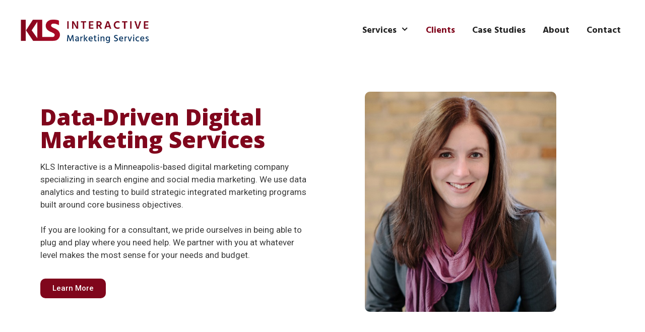

--- FILE ---
content_type: text/html; charset=UTF-8
request_url: https://agency.klsinteractive.com/
body_size: 14367
content:
<!DOCTYPE html>
<html lang="en">
<head>
	<meta charset="UTF-8">
	<link rel="profile" href="https://gmpg.org/xfn/11">
	
	<!-- This site is optimized with the Yoast SEO plugin v14.1 - https://yoast.com/wordpress/plugins/seo/ -->
	<title>Digital Marketing Services | Minneapolis SEO Consultant | KLS Interactive</title>
	<meta name="description" content="KLS Interactive is a Minneapolis-based digital marketing company specializing in search engine and social media marketing." />
	<meta name="robots" content="index, follow" />
	<meta name="googlebot" content="index, follow, max-snippet:-1, max-image-preview:large, max-video-preview:-1" />
	<meta name="bingbot" content="index, follow, max-snippet:-1, max-image-preview:large, max-video-preview:-1" />
	<link rel="canonical" href="https://agency.klsinteractive.com/" />
	<meta property="og:locale" content="en_US" />
	<meta property="og:type" content="website" />
	<meta property="og:title" content="Digital Marketing Services | Minneapolis SEO Consultant | KLS Interactive" />
	<meta property="og:description" content="KLS Interactive is a Minneapolis-based digital marketing company specializing in search engine and social media marketing." />
	<meta property="og:url" content="https://agency.klsinteractive.com/" />
	<meta property="og:site_name" content="KLS Interactive" />
	<meta property="article:modified_time" content="2020-04-27T15:37:20+00:00" />
	<meta property="og:image" content="https://agency.klsinteractive.com/wp-content/uploads/2019/10/Karen-Sams-Photo2.jpg" />
	<meta name="twitter:card" content="summary_large_image" />
	<script type="application/ld+json" class="yoast-schema-graph">{"@context":"https://schema.org","@graph":[{"@type":"WebSite","@id":"https://agency.klsinteractive.com/#website","url":"https://agency.klsinteractive.com/","name":"KLS Interactive","description":"Minneapolis-based SEO consulting and interactive marketing services company, offering strategic integrated marketing programs built around core business objectives.","potentialAction":[{"@type":"SearchAction","target":"https://agency.klsinteractive.com/?s={search_term_string}","query-input":"required name=search_term_string"}],"inLanguage":"en"},{"@type":"ImageObject","@id":"https://agency.klsinteractive.com/#primaryimage","inLanguage":"en","url":"https://agency.klsinteractive.com/wp-content/uploads/2019/10/Karen-Sams-Photo2.jpg","width":475,"height":546,"caption":"Karen Sams"},{"@type":"WebPage","@id":"https://agency.klsinteractive.com/#webpage","url":"https://agency.klsinteractive.com/","name":"Digital Marketing Services | Minneapolis SEO Consultant | KLS Interactive","isPartOf":{"@id":"https://agency.klsinteractive.com/#website"},"primaryImageOfPage":{"@id":"https://agency.klsinteractive.com/#primaryimage"},"datePublished":"2019-04-22T22:45:30+00:00","dateModified":"2020-04-27T15:37:20+00:00","description":"KLS Interactive is a Minneapolis-based digital marketing company specializing in search engine and social media marketing.","inLanguage":"en","potentialAction":[{"@type":"ReadAction","target":["https://agency.klsinteractive.com/"]}]}]}</script>
	<!-- / Yoast SEO plugin. -->


<link rel='dns-prefetch' href='//fonts.googleapis.com' />
<link rel='dns-prefetch' href='//s.w.org' />
<link href='https://fonts.gstatic.com' crossorigin rel='preconnect' />
<link rel="alternate" type="application/rss+xml" title="KLS Interactive &raquo; Feed" href="https://agency.klsinteractive.com/feed/" />
<link rel="alternate" type="application/rss+xml" title="KLS Interactive &raquo; Comments Feed" href="https://agency.klsinteractive.com/comments/feed/" />
		<script type="text/javascript">
			window._wpemojiSettings = {"baseUrl":"https:\/\/s.w.org\/images\/core\/emoji\/12.0.0-1\/72x72\/","ext":".png","svgUrl":"https:\/\/s.w.org\/images\/core\/emoji\/12.0.0-1\/svg\/","svgExt":".svg","source":{"concatemoji":"https:\/\/agency.klsinteractive.com\/wp-includes\/js\/wp-emoji-release.min.js?ver=5.4.16"}};
			/*! This file is auto-generated */
			!function(e,a,t){var n,r,o,i=a.createElement("canvas"),p=i.getContext&&i.getContext("2d");function s(e,t){var a=String.fromCharCode;p.clearRect(0,0,i.width,i.height),p.fillText(a.apply(this,e),0,0);e=i.toDataURL();return p.clearRect(0,0,i.width,i.height),p.fillText(a.apply(this,t),0,0),e===i.toDataURL()}function c(e){var t=a.createElement("script");t.src=e,t.defer=t.type="text/javascript",a.getElementsByTagName("head")[0].appendChild(t)}for(o=Array("flag","emoji"),t.supports={everything:!0,everythingExceptFlag:!0},r=0;r<o.length;r++)t.supports[o[r]]=function(e){if(!p||!p.fillText)return!1;switch(p.textBaseline="top",p.font="600 32px Arial",e){case"flag":return s([127987,65039,8205,9895,65039],[127987,65039,8203,9895,65039])?!1:!s([55356,56826,55356,56819],[55356,56826,8203,55356,56819])&&!s([55356,57332,56128,56423,56128,56418,56128,56421,56128,56430,56128,56423,56128,56447],[55356,57332,8203,56128,56423,8203,56128,56418,8203,56128,56421,8203,56128,56430,8203,56128,56423,8203,56128,56447]);case"emoji":return!s([55357,56424,55356,57342,8205,55358,56605,8205,55357,56424,55356,57340],[55357,56424,55356,57342,8203,55358,56605,8203,55357,56424,55356,57340])}return!1}(o[r]),t.supports.everything=t.supports.everything&&t.supports[o[r]],"flag"!==o[r]&&(t.supports.everythingExceptFlag=t.supports.everythingExceptFlag&&t.supports[o[r]]);t.supports.everythingExceptFlag=t.supports.everythingExceptFlag&&!t.supports.flag,t.DOMReady=!1,t.readyCallback=function(){t.DOMReady=!0},t.supports.everything||(n=function(){t.readyCallback()},a.addEventListener?(a.addEventListener("DOMContentLoaded",n,!1),e.addEventListener("load",n,!1)):(e.attachEvent("onload",n),a.attachEvent("onreadystatechange",function(){"complete"===a.readyState&&t.readyCallback()})),(n=t.source||{}).concatemoji?c(n.concatemoji):n.wpemoji&&n.twemoji&&(c(n.twemoji),c(n.wpemoji)))}(window,document,window._wpemojiSettings);
		</script>
		<style type="text/css">
img.wp-smiley,
img.emoji {
	display: inline !important;
	border: none !important;
	box-shadow: none !important;
	height: 1em !important;
	width: 1em !important;
	margin: 0 .07em !important;
	vertical-align: -0.1em !important;
	background: none !important;
	padding: 0 !important;
}
</style>
	<link rel='stylesheet' id='generate-fonts-css'  href='//fonts.googleapis.com/css?family=Hind:300,regular,500,600,700' type='text/css' media='all' />
<link rel='stylesheet' id='wp-block-library-css'  href='https://agency.klsinteractive.com/wp-includes/css/dist/block-library/style.min.css?ver=5.4.16' type='text/css' media='all' />
<link rel='stylesheet' id='generate-style-grid-css'  href='https://agency.klsinteractive.com/wp-content/themes/generatepress/css/unsemantic-grid.min.css?ver=2.3.2' type='text/css' media='all' />
<link rel='stylesheet' id='generate-style-css'  href='https://agency.klsinteractive.com/wp-content/themes/generatepress/style.min.css?ver=2.3.2' type='text/css' media='all' />
<style id='generate-style-inline-css' type='text/css'>
body{background-color:#efefef;color:#3a3a3a;}a, a:visited{color:#80061c;}a:hover, a:focus, a:active{color:#000000;}body .grid-container{max-width:1290px;}.site-header .header-image{width:280px;}body, button, input, select, textarea{font-family:"Hind", sans-serif;}.entry-content > [class*="wp-block-"]:not(:last-child){margin-bottom:1.5em;}.main-title{font-family:"Hind", sans-serif;}.main-navigation a, .menu-toggle{font-family:"Hind", sans-serif;font-weight:bold;font-size:18px;}.main-navigation .main-nav ul ul li a{font-size:15px;}button:not(.menu-toggle),html input[type="button"],input[type="reset"],input[type="submit"],.button,.button:visited,.wp-block-button .wp-block-button__link{font-family:"Hind", sans-serif;}@media (max-width:768px){.main-title{font-size:20px;}h1{font-size:30px;}h2{font-size:25px;}}.top-bar{background-color:#636363;color:#ffffff;}.top-bar a,.top-bar a:visited{color:#ffffff;}.top-bar a:hover{color:#303030;}.site-header{background-color:#ffffff;color:#3a3a3a;}.site-header a,.site-header a:visited{color:#3a3a3a;}.main-title a,.main-title a:hover,.main-title a:visited{color:#222222;}.site-description{color:#757575;}.main-navigation,.main-navigation ul ul{background-color:#ffffff;}.main-navigation .main-nav ul li a,.menu-toggle{color:#222222;}.main-navigation .main-nav ul li:hover > a,.main-navigation .main-nav ul li:focus > a, .main-navigation .main-nav ul li.sfHover > a{color:#222222;background-color:#ffffff;}button.menu-toggle:hover,button.menu-toggle:focus,.main-navigation .mobile-bar-items a,.main-navigation .mobile-bar-items a:hover,.main-navigation .mobile-bar-items a:focus{color:#222222;}.main-navigation .main-nav ul li[class*="current-menu-"] > a{color:#80061c;background-color:rgba(63,63,63,0);}.main-navigation .main-nav ul li[class*="current-menu-"] > a:hover,.main-navigation .main-nav ul li[class*="current-menu-"].sfHover > a{color:#80061c;background-color:rgba(63,63,63,0);}.navigation-search input[type="search"],.navigation-search input[type="search"]:active{color:#ffffff;background-color:#ffffff;}.navigation-search input[type="search"]:focus{color:#222222;background-color:#ffffff;}.main-navigation ul ul{background-color:#80061c;}.main-navigation .main-nav ul ul li a{color:#ffffff;}.main-navigation .main-nav ul ul li:hover > a,.main-navigation .main-nav ul ul li:focus > a,.main-navigation .main-nav ul ul li.sfHover > a{color:#ffffff;background-color:#9e072f;}.main-navigation .main-nav ul ul li[class*="current-menu-"] > a{color:#ffffff;background-color:#80061c;}.main-navigation .main-nav ul ul li[class*="current-menu-"] > a:hover,.main-navigation .main-nav ul ul li[class*="current-menu-"].sfHover > a{color:#ffffff;background-color:#80061c;}.separate-containers .inside-article, .separate-containers .comments-area, .separate-containers .page-header, .one-container .container, .separate-containers .paging-navigation, .inside-page-header{background-color:#ffffff;}.entry-meta{color:#595959;}.entry-meta a,.entry-meta a:visited{color:#595959;}.entry-meta a:hover{color:#1e73be;}.sidebar .widget{background-color:#ffffff;}.sidebar .widget .widget-title{color:#000000;}.footer-widgets{background-color:#ffffff;}.footer-widgets .widget-title{color:#000000;}.site-info{color:#161616;background-color:#ffffff;}.site-info a,.site-info a:visited{color:#ffffff;}.site-info a:hover{color:#80061c;}.footer-bar .widget_nav_menu .current-menu-item a{color:#80061c;}input[type="text"],input[type="email"],input[type="url"],input[type="password"],input[type="search"],input[type="tel"],input[type="number"],textarea,select{color:#666666;background-color:#fafafa;border-color:#cccccc;}input[type="text"]:focus,input[type="email"]:focus,input[type="url"]:focus,input[type="password"]:focus,input[type="search"]:focus,input[type="tel"]:focus,input[type="number"]:focus,textarea:focus,select:focus{color:#666666;background-color:#ffffff;border-color:#bfbfbf;}button,html input[type="button"],input[type="reset"],input[type="submit"],a.button,a.button:visited,a.wp-block-button__link:not(.has-background){color:#ffffff;background-color:#666666;}button:hover,html input[type="button"]:hover,input[type="reset"]:hover,input[type="submit"]:hover,a.button:hover,button:focus,html input[type="button"]:focus,input[type="reset"]:focus,input[type="submit"]:focus,a.button:focus,a.wp-block-button__link:not(.has-background):active,a.wp-block-button__link:not(.has-background):focus,a.wp-block-button__link:not(.has-background):hover{color:#ffffff;background-color:#3f3f3f;}.generate-back-to-top,.generate-back-to-top:visited{background-color:rgba( 0,0,0,0.4 );color:#ffffff;}.generate-back-to-top:hover,.generate-back-to-top:focus{background-color:rgba( 0,0,0,0.6 );color:#ffffff;}.inside-header{padding:31px;}.entry-content .alignwide, body:not(.no-sidebar) .entry-content .alignfull{margin-left:-40px;width:calc(100% + 80px);max-width:calc(100% + 80px);}.main-navigation .main-nav ul li a,.menu-toggle,.main-navigation .mobile-bar-items a{padding-left:17px;padding-right:17px;}.main-navigation .main-nav ul ul li a{padding:10px 17px 10px 17px;}.rtl .menu-item-has-children .dropdown-menu-toggle{padding-left:17px;}.menu-item-has-children .dropdown-menu-toggle{padding-right:17px;}.rtl .main-navigation .main-nav ul li.menu-item-has-children > a{padding-right:17px;}@media (max-width:768px){.separate-containers .inside-article, .separate-containers .comments-area, .separate-containers .page-header, .separate-containers .paging-navigation, .one-container .site-content, .inside-page-header{padding:30px;}.entry-content .alignwide, body:not(.no-sidebar) .entry-content .alignfull{margin-left:-30px;width:calc(100% + 60px);max-width:calc(100% + 60px);}}.one-container .sidebar .widget{padding:0px;}/* End cached CSS */.page .entry-content{margin-top:0px;}@media (max-width: 768px){.main-navigation .menu-toggle,.main-navigation .mobile-bar-items,.sidebar-nav-mobile:not(#sticky-placeholder){display:block;}.main-navigation ul,.gen-sidebar-nav{display:none;}[class*="nav-float-"] .site-header .inside-header > *{float:none;clear:both;}}@font-face {font-family: "GeneratePress";src:  url("https://agency.klsinteractive.com/wp-content/themes/generatepress/fonts/generatepress.eot");src:  url("https://agency.klsinteractive.com/wp-content/themes/generatepress/fonts/generatepress.eot#iefix") format("embedded-opentype"),  url("https://agency.klsinteractive.com/wp-content/themes/generatepress/fonts/generatepress.woff2") format("woff2"),  url("https://agency.klsinteractive.com/wp-content/themes/generatepress/fonts/generatepress.woff") format("woff"),  url("https://agency.klsinteractive.com/wp-content/themes/generatepress/fonts/generatepress.ttf") format("truetype"),  url("https://agency.klsinteractive.com/wp-content/themes/generatepress/fonts/generatepress.svg#GeneratePress") format("svg");font-weight: normal;font-style: normal;}.main-navigation .slideout-toggle a:before,.slide-opened .slideout-overlay .slideout-exit:before {font-family: GeneratePress;}.slideout-navigation .dropdown-menu-toggle:before {content: "\f107" !important;}.slideout-navigation .sfHover > a .dropdown-menu-toggle:before {content: "\f106" !important;}
.navigation-branding .main-title{font-weight:bold;text-transform:none;font-size:45px;font-family:"Hind", sans-serif;}@media (max-width: 768px){.main-navigation:not(.slideout-navigation) a, .menu-toggle{font-size:16px;}.main-navigation:not(.slideout-navigation) .main-nav ul ul li a{font-size:15px;}.navigation-branding .main-title{font-size:20px;}}
@media (max-width: 768px){.main-navigation .main-nav ul li a,.menu-toggle,.main-navigation .mobile-bar-items a{line-height:58px;}.main-navigation .site-logo.navigation-logo img, .mobile-header-navigation .site-logo.mobile-header-logo img, .navigation-search input{height:58px;}}
</style>
<link rel='stylesheet' id='generate-mobile-style-css'  href='https://agency.klsinteractive.com/wp-content/themes/generatepress/css/mobile.min.css?ver=2.3.2' type='text/css' media='all' />
<link rel='stylesheet' id='elementor-icons-css'  href='https://agency.klsinteractive.com/wp-content/plugins/elementor/assets/lib/eicons/css/elementor-icons.min.css?ver=5.6.2' type='text/css' media='all' />
<link rel='stylesheet' id='elementor-animations-css'  href='https://agency.klsinteractive.com/wp-content/plugins/elementor/assets/lib/animations/animations.min.css?ver=2.9.8' type='text/css' media='all' />
<link rel='stylesheet' id='elementor-frontend-css'  href='https://agency.klsinteractive.com/wp-content/plugins/elementor/assets/css/frontend.min.css?ver=2.9.8' type='text/css' media='all' />
<style id='elementor-frontend-inline-css' type='text/css'>
.elementor-widget-heading .elementor-heading-title{color:#80061c;font-family:"Roboto", Sans-serif;font-weight:600;}.elementor-widget-image .widget-image-caption{color:#3a3a3a;font-family:"Roboto", Sans-serif;font-weight:400;}.elementor-widget-text-editor{color:#3a3a3a;font-family:"Roboto", Sans-serif;font-weight:400;}.elementor-widget-text-editor.elementor-drop-cap-view-stacked .elementor-drop-cap{background-color:#80061c;}.elementor-widget-text-editor.elementor-drop-cap-view-framed .elementor-drop-cap, .elementor-widget-text-editor.elementor-drop-cap-view-default .elementor-drop-cap{color:#80061c;border-color:#80061c;}.elementor-widget-button .elementor-button{font-family:"Roboto", Sans-serif;font-weight:500;background-color:#61ce70;}.elementor-widget-divider{--divider-border-color:#002f5d;}.elementor-widget-divider .elementor-divider__text{color:#002f5d;font-family:"Roboto Slab", Sans-serif;font-weight:400;}.elementor-widget-divider.elementor-view-stacked .elementor-icon{background-color:#002f5d;}.elementor-widget-divider.elementor-view-framed .elementor-icon, .elementor-widget-divider.elementor-view-default .elementor-icon{color:#002f5d;border-color:#002f5d;}.elementor-widget-divider.elementor-view-framed .elementor-icon, .elementor-widget-divider.elementor-view-default .elementor-icon svg{fill:#002f5d;}.elementor-widget-image-box .elementor-image-box-content .elementor-image-box-title{color:#80061c;font-family:"Roboto", Sans-serif;font-weight:600;}.elementor-widget-image-box .elementor-image-box-content .elementor-image-box-description{color:#3a3a3a;font-family:"Roboto", Sans-serif;font-weight:400;}.elementor-widget-icon.elementor-view-stacked .elementor-icon{background-color:#80061c;}.elementor-widget-icon.elementor-view-framed .elementor-icon, .elementor-widget-icon.elementor-view-default .elementor-icon{color:#80061c;border-color:#80061c;}.elementor-widget-icon.elementor-view-framed .elementor-icon, .elementor-widget-icon.elementor-view-default .elementor-icon svg{fill:#80061c;}.elementor-widget-icon-box.elementor-view-stacked .elementor-icon{background-color:#80061c;}.elementor-widget-icon-box.elementor-view-framed .elementor-icon, .elementor-widget-icon-box.elementor-view-default .elementor-icon{fill:#80061c;color:#80061c;border-color:#80061c;}.elementor-widget-icon-box .elementor-icon-box-content .elementor-icon-box-title{color:#80061c;font-family:"Roboto", Sans-serif;font-weight:600;}.elementor-widget-icon-box .elementor-icon-box-content .elementor-icon-box-description{color:#3a3a3a;font-family:"Roboto", Sans-serif;font-weight:400;}.elementor-widget-star-rating .elementor-star-rating__title{color:#3a3a3a;font-family:"Roboto", Sans-serif;font-weight:400;}.elementor-widget-image-carousel .elementor-image-carousel-caption{font-family:"Roboto", Sans-serif;font-weight:500;}.elementor-widget-image-gallery .gallery-item .gallery-caption{font-family:"Roboto", Sans-serif;font-weight:500;}.elementor-widget-icon-list .elementor-icon-list-item:not(:last-child):after{border-color:#3a3a3a;}.elementor-widget-icon-list .elementor-icon-list-icon i{color:#80061c;}.elementor-widget-icon-list .elementor-icon-list-icon svg{fill:#80061c;}.elementor-widget-icon-list .elementor-icon-list-text{color:#002f5d;}.elementor-widget-icon-list .elementor-icon-list-item{font-family:"Roboto", Sans-serif;font-weight:400;}.elementor-widget-counter .elementor-counter-number-wrapper{color:#80061c;font-family:"Roboto", Sans-serif;font-weight:600;}.elementor-widget-counter .elementor-counter-title{color:#002f5d;font-family:"Roboto Slab", Sans-serif;font-weight:400;}.elementor-widget-progress .elementor-progress-wrapper .elementor-progress-bar{background-color:#80061c;}.elementor-widget-progress .elementor-title{color:#80061c;font-family:"Roboto", Sans-serif;font-weight:400;}.elementor-widget-testimonial .elementor-testimonial-content{color:#3a3a3a;font-family:"Roboto", Sans-serif;font-weight:400;}.elementor-widget-testimonial .elementor-testimonial-name{color:#80061c;font-family:"Roboto", Sans-serif;font-weight:600;}.elementor-widget-testimonial .elementor-testimonial-job{color:#002f5d;font-family:"Roboto Slab", Sans-serif;font-weight:400;}.elementor-widget-tabs .elementor-tab-title, .elementor-widget-tabs .elementor-tab-title a{color:#80061c;}.elementor-widget-tabs .elementor-tab-title.elementor-active a{color:#61ce70;}.elementor-widget-tabs .elementor-tab-title{font-family:"Roboto", Sans-serif;font-weight:600;}.elementor-widget-tabs .elementor-tab-content{color:#3a3a3a;font-family:"Roboto", Sans-serif;font-weight:400;}.elementor-widget-accordion .elementor-accordion-icon, .elementor-widget-accordion .elementor-accordion-title{color:#80061c;}.elementor-widget-accordion .elementor-active .elementor-accordion-icon, .elementor-widget-accordion .elementor-active .elementor-accordion-title{color:#61ce70;}.elementor-widget-accordion .elementor-accordion .elementor-accordion-title{font-family:"Roboto", Sans-serif;font-weight:600;}.elementor-widget-accordion .elementor-accordion .elementor-tab-content{color:#3a3a3a;font-family:"Roboto", Sans-serif;font-weight:400;}.elementor-widget-toggle .elementor-toggle-title, .elementor-widget-toggle .elementor-toggle-icon{color:#80061c;}.elementor-widget-toggle .elementor-tab-title.elementor-active a, .elementor-widget-toggle .elementor-tab-title.elementor-active .elementor-toggle-icon{color:#61ce70;}.elementor-widget-toggle .elementor-toggle .elementor-toggle-title{font-family:"Roboto", Sans-serif;font-weight:600;}.elementor-widget-toggle .elementor-toggle .elementor-tab-content{color:#3a3a3a;font-family:"Roboto", Sans-serif;font-weight:400;}.elementor-widget-alert .elementor-alert-title{font-family:"Roboto", Sans-serif;font-weight:600;}.elementor-widget-alert .elementor-alert-description{font-family:"Roboto", Sans-serif;font-weight:400;}.elementor-widget-theme-site-logo .widget-image-caption{color:#3a3a3a;font-family:"Roboto", Sans-serif;font-weight:400;}.elementor-widget-theme-site-title .elementor-heading-title{color:#80061c;font-family:"Roboto", Sans-serif;font-weight:600;}.elementor-widget-theme-page-title .elementor-heading-title{color:#80061c;font-family:"Roboto", Sans-serif;font-weight:600;}.elementor-widget-theme-post-title .elementor-heading-title{color:#80061c;font-family:"Roboto", Sans-serif;font-weight:600;}.elementor-widget-theme-post-excerpt .elementor-widget-container{color:#3a3a3a;font-family:"Roboto", Sans-serif;font-weight:400;}.elementor-widget-theme-post-content{color:#3a3a3a;font-family:"Roboto", Sans-serif;font-weight:400;}.elementor-widget-theme-post-featured-image .widget-image-caption{color:#3a3a3a;font-family:"Roboto", Sans-serif;font-weight:400;}.elementor-widget-theme-archive-title .elementor-heading-title{color:#80061c;font-family:"Roboto", Sans-serif;font-weight:600;}.elementor-widget-archive-posts .elementor-post__title, .elementor-widget-archive-posts .elementor-post__title a{color:#002f5d;font-family:"Roboto", Sans-serif;font-weight:600;}.elementor-widget-archive-posts .elementor-post__meta-data{font-family:"Roboto Slab", Sans-serif;font-weight:400;}.elementor-widget-archive-posts .elementor-post__excerpt p{font-family:"Roboto", Sans-serif;font-weight:400;}.elementor-widget-archive-posts .elementor-post__read-more{color:#61ce70;font-family:"Roboto", Sans-serif;font-weight:500;}.elementor-widget-archive-posts .elementor-post__card .elementor-post__badge{background-color:#61ce70;font-family:"Roboto", Sans-serif;font-weight:500;}.elementor-widget-archive-posts .elementor-pagination{font-family:"Roboto Slab", Sans-serif;font-weight:400;}.elementor-widget-archive-posts .elementor-posts-nothing-found{color:#3a3a3a;font-family:"Roboto", Sans-serif;font-weight:400;}.elementor-widget-posts .elementor-post__title, .elementor-widget-posts .elementor-post__title a{color:#002f5d;font-family:"Roboto", Sans-serif;font-weight:600;}.elementor-widget-posts .elementor-post__meta-data{font-family:"Roboto Slab", Sans-serif;font-weight:400;}.elementor-widget-posts .elementor-post__excerpt p{font-family:"Roboto", Sans-serif;font-weight:400;}.elementor-widget-posts .elementor-post__read-more{color:#61ce70;font-family:"Roboto", Sans-serif;font-weight:500;}.elementor-widget-posts .elementor-post__card .elementor-post__badge{background-color:#61ce70;font-family:"Roboto", Sans-serif;font-weight:500;}.elementor-widget-posts .elementor-pagination{font-family:"Roboto Slab", Sans-serif;font-weight:400;}.elementor-widget-portfolio a .elementor-portfolio-item__overlay{background-color:#61ce70;}.elementor-widget-portfolio .elementor-portfolio-item__title{font-family:"Roboto", Sans-serif;font-weight:600;}.elementor-widget-portfolio .elementor-portfolio__filter{color:#3a3a3a;font-family:"Roboto", Sans-serif;font-weight:600;}.elementor-widget-portfolio .elementor-portfolio__filter.elementor-active{color:#80061c;}.elementor-widget-gallery .elementor-gallery-item__title{font-family:"Roboto", Sans-serif;font-weight:600;}.elementor-widget-gallery .elementor-gallery-item__description{font-family:"Roboto", Sans-serif;font-weight:400;}.elementor-widget-gallery{--galleries-title-color-normal:#80061c;--galleries-title-color-hover:#002f5d;--galleries-pointer-bg-color-hover:#61ce70;--gallery-title-color-active:#002f5d;--galleries-pointer-bg-color-active:#61ce70;}.elementor-widget-gallery .elementor-gallery-title{font-family:"Roboto", Sans-serif;font-weight:600;}.elementor-widget-form .elementor-field-group > label, .elementor-widget-form .elementor-field-subgroup label{color:#3a3a3a;}.elementor-widget-form .elementor-field-group > label{font-family:"Roboto", Sans-serif;font-weight:400;}.elementor-widget-form .elementor-field-type-html{color:#3a3a3a;font-family:"Roboto", Sans-serif;font-weight:400;}.elementor-widget-form .elementor-field-group .elementor-field{color:#3a3a3a;}.elementor-widget-form .elementor-field-group .elementor-field, .elementor-widget-form .elementor-field-subgroup label{font-family:"Roboto", Sans-serif;font-weight:400;}.elementor-widget-form .elementor-button{background-color:#61ce70;font-family:"Roboto", Sans-serif;font-weight:500;}.elementor-widget-form .elementor-message{font-family:"Roboto", Sans-serif;font-weight:400;}.elementor-widget-login .elementor-field-group > a{color:#3a3a3a;}.elementor-widget-login .elementor-field-group > a:hover{color:#61ce70;}.elementor-widget-login .elementor-form-fields-wrapper label{color:#3a3a3a;font-family:"Roboto", Sans-serif;font-weight:400;}.elementor-widget-login .elementor-field-group .elementor-field{color:#3a3a3a;}.elementor-widget-login .elementor-field-group .elementor-field, .elementor-widget-login .elementor-field-subgroup label{font-family:"Roboto", Sans-serif;font-weight:400;}.elementor-widget-login .elementor-button{font-family:"Roboto", Sans-serif;font-weight:500;background-color:#61ce70;}.elementor-widget-login .elementor-widget-container .elementor-login__logged-in-message{color:#3a3a3a;font-family:"Roboto", Sans-serif;font-weight:400;}.elementor-widget-slides .elementor-slide-heading{font-family:"Roboto", Sans-serif;font-weight:600;}.elementor-widget-slides .elementor-slide-description{font-family:"Roboto Slab", Sans-serif;font-weight:400;}.elementor-widget-slides .elementor-slide-button{font-family:"Roboto", Sans-serif;font-weight:500;}.elementor-widget-nav-menu .elementor-nav-menu .elementor-item{font-family:"Roboto", Sans-serif;font-weight:600;}.elementor-widget-nav-menu .elementor-nav-menu--main .elementor-item{color:#3a3a3a;}.elementor-widget-nav-menu .elementor-nav-menu--main .elementor-item:hover,
					.elementor-widget-nav-menu .elementor-nav-menu--main .elementor-item.elementor-item-active,
					.elementor-widget-nav-menu .elementor-nav-menu--main .elementor-item.highlighted,
					.elementor-widget-nav-menu .elementor-nav-menu--main .elementor-item:focus{color:#61ce70;}.elementor-widget-nav-menu .elementor-nav-menu--main:not(.e--pointer-framed) .elementor-item:before,
					.elementor-widget-nav-menu .elementor-nav-menu--main:not(.e--pointer-framed) .elementor-item:after{background-color:#61ce70;}.elementor-widget-nav-menu .e--pointer-framed .elementor-item:before,
					.elementor-widget-nav-menu .e--pointer-framed .elementor-item:after{border-color:#61ce70;}.elementor-widget-nav-menu .elementor-nav-menu--dropdown .elementor-item, .elementor-widget-nav-menu .elementor-nav-menu--dropdown  .elementor-sub-item{font-family:"Roboto", Sans-serif;font-weight:500;}.elementor-widget-animated-headline .elementor-headline-dynamic-wrapper path{stroke:#61ce70;}.elementor-widget-animated-headline .elementor-headline-plain-text{color:#002f5d;}.elementor-widget-animated-headline .elementor-headline{font-family:"Roboto", Sans-serif;font-weight:600;}.elementor-widget-animated-headline .elementor-headline-dynamic-text{color:#002f5d;font-family:"Roboto", Sans-serif;font-weight:600;}.elementor-widget-price-list .elementor-price-list-header{color:#80061c;font-family:"Roboto", Sans-serif;font-weight:600;}.elementor-widget-price-list .elementor-price-list-description{color:#3a3a3a;font-family:"Roboto", Sans-serif;font-weight:400;}.elementor-widget-price-list .elementor-price-list-separator{border-bottom-color:#002f5d;}.elementor-widget-price-table .elementor-price-table__header{background-color:#002f5d;}.elementor-widget-price-table .elementor-price-table__heading{font-family:"Roboto", Sans-serif;font-weight:600;}.elementor-widget-price-table .elementor-price-table__subheading{font-family:"Roboto Slab", Sans-serif;font-weight:400;}.elementor-widget-price-table .elementor-price-table__price{font-family:"Roboto", Sans-serif;font-weight:600;}.elementor-widget-price-table .elementor-price-table__original-price{color:#002f5d;font-family:"Roboto", Sans-serif;font-weight:600;}.elementor-widget-price-table .elementor-price-table__period{color:#002f5d;font-family:"Roboto Slab", Sans-serif;font-weight:400;}.elementor-widget-price-table .elementor-price-table__features-list{color:#3a3a3a;}.elementor-widget-price-table .elementor-price-table__features-list li{font-family:"Roboto", Sans-serif;font-weight:400;}.elementor-widget-price-table .elementor-price-table__features-list li:before{border-top-color:#3a3a3a;}.elementor-widget-price-table .elementor-price-table__button{font-family:"Roboto", Sans-serif;font-weight:500;background-color:#61ce70;}.elementor-widget-price-table .elementor-price-table__additional_info{color:#3a3a3a;font-family:"Roboto", Sans-serif;font-weight:400;}.elementor-widget-price-table .elementor-price-table__ribbon-inner{background-color:#61ce70;font-family:"Roboto", Sans-serif;font-weight:500;}.elementor-widget-flip-box .elementor-flip-box__front .elementor-flip-box__layer__title{font-family:"Roboto", Sans-serif;font-weight:600;}.elementor-widget-flip-box .elementor-flip-box__front .elementor-flip-box__layer__description{font-family:"Roboto", Sans-serif;font-weight:400;}.elementor-widget-flip-box .elementor-flip-box__back .elementor-flip-box__layer__title{font-family:"Roboto", Sans-serif;font-weight:600;}.elementor-widget-flip-box .elementor-flip-box__back .elementor-flip-box__layer__description{font-family:"Roboto", Sans-serif;font-weight:400;}.elementor-widget-flip-box .elementor-flip-box__button{font-family:"Roboto", Sans-serif;font-weight:500;}.elementor-widget-call-to-action .elementor-cta__title{font-family:"Roboto", Sans-serif;font-weight:600;}.elementor-widget-call-to-action .elementor-cta__description{font-family:"Roboto", Sans-serif;font-weight:400;}.elementor-widget-call-to-action .elementor-cta__button{font-family:"Roboto", Sans-serif;font-weight:500;}.elementor-widget-call-to-action .elementor-ribbon-inner{background-color:#61ce70;font-family:"Roboto", Sans-serif;font-weight:500;}.elementor-widget-media-carousel .elementor-carousel-image-overlay{font-family:"Roboto", Sans-serif;font-weight:500;}.elementor-widget-testimonial-carousel .elementor-testimonial__text{color:#3a3a3a;font-family:"Roboto", Sans-serif;font-weight:400;}.elementor-widget-testimonial-carousel .elementor-testimonial__name{color:#3a3a3a;font-family:"Roboto", Sans-serif;font-weight:600;}.elementor-widget-testimonial-carousel .elementor-testimonial__title{color:#80061c;font-family:"Roboto Slab", Sans-serif;font-weight:400;}.elementor-widget-reviews .elementor-testimonial__header, .elementor-widget-reviews .elementor-testimonial__name{font-family:"Roboto", Sans-serif;font-weight:600;}.elementor-widget-reviews .elementor-testimonial__text{font-family:"Roboto", Sans-serif;font-weight:400;}.elementor-widget-table-of-contents{--header-color:#002f5d;--item-text-color:#3a3a3a;--item-text-hover-color:#61ce70;--marker-color:#3a3a3a;}.elementor-widget-table-of-contents .elementor-toc__header, .elementor-widget-table-of-contents .elementor-toc__header-title{font-family:"Roboto", Sans-serif;font-weight:600;}.elementor-widget-table-of-contents .elementor-toc__list-item{font-family:"Roboto", Sans-serif;font-weight:400;}.elementor-widget-countdown .elementor-countdown-item{background-color:#80061c;}.elementor-widget-countdown .elementor-countdown-digits{font-family:"Roboto", Sans-serif;font-weight:400;}.elementor-widget-countdown .elementor-countdown-label{font-family:"Roboto Slab", Sans-serif;font-weight:400;}.elementor-widget-countdown .elementor-countdown-expire--message{color:#3a3a3a;font-family:"Roboto", Sans-serif;font-weight:400;}.elementor-widget-search-form input[type="search"].elementor-search-form__input{font-family:"Roboto", Sans-serif;font-weight:400;}.elementor-widget-search-form .elementor-search-form__input,
					.elementor-widget-search-form .elementor-search-form__icon,
					.elementor-widget-search-form .elementor-lightbox .dialog-lightbox-close-button,
					.elementor-widget-search-form .elementor-lightbox .dialog-lightbox-close-button:hover,
					.elementor-widget-search-form.elementor-search-form--skin-full_screen input[type="search"].elementor-search-form__input{color:#3a3a3a;}.elementor-widget-search-form .elementor-search-form__submit{font-family:"Roboto", Sans-serif;font-weight:400;background-color:#002f5d;}.elementor-widget-author-box .elementor-author-box__name{color:#002f5d;font-family:"Roboto", Sans-serif;font-weight:600;}.elementor-widget-author-box .elementor-author-box__bio{color:#3a3a3a;font-family:"Roboto", Sans-serif;font-weight:400;}.elementor-widget-author-box .elementor-author-box__button{color:#002f5d;border-color:#002f5d;font-family:"Roboto", Sans-serif;font-weight:500;}.elementor-widget-author-box .elementor-author-box__button:hover{border-color:#002f5d;color:#002f5d;}.elementor-widget-post-navigation span.post-navigation__prev--label{color:#3a3a3a;}.elementor-widget-post-navigation span.post-navigation__next--label{color:#3a3a3a;}.elementor-widget-post-navigation span.post-navigation__prev--label, .elementor-widget-post-navigation span.post-navigation__next--label{font-family:"Roboto Slab", Sans-serif;font-weight:400;}.elementor-widget-post-navigation span.post-navigation__prev--title, .elementor-widget-post-navigation span.post-navigation__next--title{color:#002f5d;font-family:"Roboto Slab", Sans-serif;font-weight:400;}.elementor-widget-post-info .elementor-icon-list-item:not(:last-child):after{border-color:#3a3a3a;}.elementor-widget-post-info .elementor-icon-list-icon i{color:#80061c;}.elementor-widget-post-info .elementor-icon-list-icon svg{fill:#80061c;}.elementor-widget-post-info .elementor-icon-list-text, .elementor-widget-post-info .elementor-icon-list-text a{color:#002f5d;}.elementor-widget-post-info .elementor-icon-list-item{font-family:"Roboto", Sans-serif;font-weight:400;}.elementor-widget-sitemap .elementor-sitemap-title{color:#80061c;font-family:"Roboto", Sans-serif;font-weight:600;}.elementor-widget-sitemap .elementor-sitemap-item, .elementor-widget-sitemap span.elementor-sitemap-list, .elementor-widget-sitemap .elementor-sitemap-item a{color:#3a3a3a;font-family:"Roboto", Sans-serif;font-weight:400;}.elementor-widget-sitemap .elementor-sitemap-item{color:#3a3a3a;}.elementor-widget-breadcrumbs{font-family:"Roboto Slab", Sans-serif;font-weight:400;}.elementor-widget-blockquote .elementor-blockquote__content{color:#3a3a3a;}.elementor-widget-blockquote .elementor-blockquote__author{color:#002f5d;}
.elementor-43 .elementor-element.elementor-element-27ae089 > .elementor-container > .elementor-row > .elementor-column > .elementor-column-wrap > .elementor-widget-wrap{align-content:center;align-items:center;}.elementor-43 .elementor-element.elementor-element-27ae089:not(.elementor-motion-effects-element-type-background), .elementor-43 .elementor-element.elementor-element-27ae089 > .elementor-motion-effects-container > .elementor-motion-effects-layer{background-color:#ffffff;}.elementor-43 .elementor-element.elementor-element-27ae089{transition:background 0.3s, border 0.3s, border-radius 0.3s, box-shadow 0.3s;padding:50px 30px 50px 30px;}.elementor-43 .elementor-element.elementor-element-27ae089 > .elementor-background-overlay{transition:background 0.3s, border-radius 0.3s, opacity 0.3s;}.elementor-43 .elementor-element.elementor-element-6e188e5 .elementor-heading-title{font-family:"Open Sans", Sans-serif;font-size:45px;font-weight:900;}.elementor-43 .elementor-element.elementor-element-8d78fb8 > .elementor-widget-container{margin:0px 0px -12px 0px;}.elementor-43 .elementor-element.elementor-element-71b8113 .elementor-button{fill:#ffffff;color:#ffffff;background-color:#80061c;border-radius:10px 10px 10px 10px;}.elementor-43 .elementor-element.elementor-element-71b8113 .elementor-button:hover, .elementor-43 .elementor-element.elementor-element-71b8113 .elementor-button:focus{background-color:#002f5d;}.elementor-43 .elementor-element.elementor-element-c659244 .elementor-image img{width:380px;border-radius:10px 10px 10px 10px;}.elementor-43 .elementor-element.elementor-element-bc09fc4 > .elementor-container{max-width:1100px;}.elementor-43 .elementor-element.elementor-element-bc09fc4:not(.elementor-motion-effects-element-type-background), .elementor-43 .elementor-element.elementor-element-bc09fc4 > .elementor-motion-effects-container > .elementor-motion-effects-layer{background-color:#f4f4f4;}.elementor-43 .elementor-element.elementor-element-bc09fc4{transition:background 0.3s, border 0.3s, border-radius 0.3s, box-shadow 0.3s;padding:80px 30px 20px 30px;}.elementor-43 .elementor-element.elementor-element-bc09fc4 > .elementor-background-overlay{transition:background 0.3s, border-radius 0.3s, opacity 0.3s;}.elementor-43 .elementor-element.elementor-element-8119e21 .elementor-icon-wrapper{text-align:left;}.elementor-43 .elementor-element.elementor-element-8119e21.elementor-view-stacked .elementor-icon{background-color:#002844;}.elementor-43 .elementor-element.elementor-element-8119e21.elementor-view-framed .elementor-icon, .elementor-43 .elementor-element.elementor-element-8119e21.elementor-view-default .elementor-icon{color:#002844;border-color:#002844;}.elementor-43 .elementor-element.elementor-element-8119e21.elementor-view-framed .elementor-icon, .elementor-43 .elementor-element.elementor-element-8119e21.elementor-view-default .elementor-icon svg{fill:#002844;}.elementor-43 .elementor-element.elementor-element-8119e21 .elementor-icon i, .elementor-43 .elementor-element.elementor-element-8119e21 .elementor-icon svg{transform:rotate(0deg);}.elementor-43 .elementor-element.elementor-element-63f45a6 .elementor-heading-title{color:#002f5d;}.elementor-43 .elementor-element.elementor-element-90e5eb4 > .elementor-widget-container{margin:0px 0px -20px 0px;}.elementor-43 .elementor-element.elementor-element-1706457 .elementor-button{fill:#ffffff;color:#ffffff;background-color:#80061c;border-radius:10px 10px 10px 10px;}.elementor-43 .elementor-element.elementor-element-1706457 .elementor-button:hover, .elementor-43 .elementor-element.elementor-element-1706457 .elementor-button:focus{background-color:#002f5d;}.elementor-43 .elementor-element.elementor-element-a3a308e .elementor-icon-wrapper{text-align:left;}.elementor-43 .elementor-element.elementor-element-a3a308e.elementor-view-stacked .elementor-icon{background-color:#002844;}.elementor-43 .elementor-element.elementor-element-a3a308e.elementor-view-framed .elementor-icon, .elementor-43 .elementor-element.elementor-element-a3a308e.elementor-view-default .elementor-icon{color:#002844;border-color:#002844;}.elementor-43 .elementor-element.elementor-element-a3a308e.elementor-view-framed .elementor-icon, .elementor-43 .elementor-element.elementor-element-a3a308e.elementor-view-default .elementor-icon svg{fill:#002844;}.elementor-43 .elementor-element.elementor-element-a3a308e .elementor-icon i, .elementor-43 .elementor-element.elementor-element-a3a308e .elementor-icon svg{transform:rotate(0deg);}.elementor-43 .elementor-element.elementor-element-c97f3c3 .elementor-heading-title{color:#002f5d;}.elementor-43 .elementor-element.elementor-element-b904541 > .elementor-widget-container{margin:0px 0px -20px 0px;}.elementor-43 .elementor-element.elementor-element-9e303d4 .elementor-button{fill:#ffffff;color:#ffffff;background-color:#80061c;border-radius:10px 10px 10px 10px;}.elementor-43 .elementor-element.elementor-element-9e303d4 .elementor-button:hover, .elementor-43 .elementor-element.elementor-element-9e303d4 .elementor-button:focus{background-color:#002f5d;}.elementor-43 .elementor-element.elementor-element-6d52eb4 > .elementor-container{max-width:1100px;}.elementor-43 .elementor-element.elementor-element-6d52eb4:not(.elementor-motion-effects-element-type-background), .elementor-43 .elementor-element.elementor-element-6d52eb4 > .elementor-motion-effects-container > .elementor-motion-effects-layer{background-color:#f4f4f4;}.elementor-43 .elementor-element.elementor-element-6d52eb4{transition:background 0.3s, border 0.3s, border-radius 0.3s, box-shadow 0.3s;padding:40px 30px 40px 30px;}.elementor-43 .elementor-element.elementor-element-6d52eb4 > .elementor-background-overlay{transition:background 0.3s, border-radius 0.3s, opacity 0.3s;}.elementor-43 .elementor-element.elementor-element-301a9a9 .elementor-icon-wrapper{text-align:left;}.elementor-43 .elementor-element.elementor-element-301a9a9.elementor-view-stacked .elementor-icon{background-color:#002844;}.elementor-43 .elementor-element.elementor-element-301a9a9.elementor-view-framed .elementor-icon, .elementor-43 .elementor-element.elementor-element-301a9a9.elementor-view-default .elementor-icon{color:#002844;border-color:#002844;}.elementor-43 .elementor-element.elementor-element-301a9a9.elementor-view-framed .elementor-icon, .elementor-43 .elementor-element.elementor-element-301a9a9.elementor-view-default .elementor-icon svg{fill:#002844;}.elementor-43 .elementor-element.elementor-element-301a9a9 .elementor-icon i, .elementor-43 .elementor-element.elementor-element-301a9a9 .elementor-icon svg{transform:rotate(0deg);}.elementor-43 .elementor-element.elementor-element-0453ca4 .elementor-heading-title{color:#002f5d;}.elementor-43 .elementor-element.elementor-element-ccb441f > .elementor-widget-container{margin:0px 0px -20px 0px;}.elementor-43 .elementor-element.elementor-element-c1a375c .elementor-button{fill:#ffffff;color:#ffffff;background-color:#80061c;border-radius:10px 10px 10px 10px;}.elementor-43 .elementor-element.elementor-element-c1a375c .elementor-button:hover, .elementor-43 .elementor-element.elementor-element-c1a375c .elementor-button:focus{background-color:#002f5d;}.elementor-43 .elementor-element.elementor-element-5c35276 .elementor-icon-wrapper{text-align:left;}.elementor-43 .elementor-element.elementor-element-5c35276.elementor-view-stacked .elementor-icon{background-color:#002844;}.elementor-43 .elementor-element.elementor-element-5c35276.elementor-view-framed .elementor-icon, .elementor-43 .elementor-element.elementor-element-5c35276.elementor-view-default .elementor-icon{color:#002844;border-color:#002844;}.elementor-43 .elementor-element.elementor-element-5c35276.elementor-view-framed .elementor-icon, .elementor-43 .elementor-element.elementor-element-5c35276.elementor-view-default .elementor-icon svg{fill:#002844;}.elementor-43 .elementor-element.elementor-element-5c35276 .elementor-icon i, .elementor-43 .elementor-element.elementor-element-5c35276 .elementor-icon svg{transform:rotate(0deg);}.elementor-43 .elementor-element.elementor-element-14c52ed .elementor-heading-title{color:#002f5d;}.elementor-43 .elementor-element.elementor-element-4677dc1 > .elementor-widget-container{margin:0px 0px -20px 0px;}.elementor-43 .elementor-element.elementor-element-fcd26b6 .elementor-button{fill:#ffffff;color:#ffffff;background-color:#80061c;border-radius:10px 10px 10px 10px;}.elementor-43 .elementor-element.elementor-element-fcd26b6 .elementor-button:hover, .elementor-43 .elementor-element.elementor-element-fcd26b6 .elementor-button:focus{background-color:#002f5d;}.elementor-43 .elementor-element.elementor-element-603002c > .elementor-container{max-width:1100px;}.elementor-43 .elementor-element.elementor-element-603002c:not(.elementor-motion-effects-element-type-background), .elementor-43 .elementor-element.elementor-element-603002c > .elementor-motion-effects-container > .elementor-motion-effects-layer{background-color:#f4f4f4;}.elementor-43 .elementor-element.elementor-element-603002c{transition:background 0.3s, border 0.3s, border-radius 0.3s, box-shadow 0.3s;padding:40px 30px 90px 30px;}.elementor-43 .elementor-element.elementor-element-603002c > .elementor-background-overlay{transition:background 0.3s, border-radius 0.3s, opacity 0.3s;}.elementor-43 .elementor-element.elementor-element-e82439b .elementor-icon-wrapper{text-align:left;}.elementor-43 .elementor-element.elementor-element-e82439b.elementor-view-stacked .elementor-icon{background-color:#002844;}.elementor-43 .elementor-element.elementor-element-e82439b.elementor-view-framed .elementor-icon, .elementor-43 .elementor-element.elementor-element-e82439b.elementor-view-default .elementor-icon{color:#002844;border-color:#002844;}.elementor-43 .elementor-element.elementor-element-e82439b.elementor-view-framed .elementor-icon, .elementor-43 .elementor-element.elementor-element-e82439b.elementor-view-default .elementor-icon svg{fill:#002844;}.elementor-43 .elementor-element.elementor-element-e82439b .elementor-icon i, .elementor-43 .elementor-element.elementor-element-e82439b .elementor-icon svg{transform:rotate(0deg);}.elementor-43 .elementor-element.elementor-element-95e27e5 .elementor-heading-title{color:#002f5d;}.elementor-43 .elementor-element.elementor-element-ec9f852 > .elementor-widget-container{margin:0px 0px -20px 0px;}.elementor-43 .elementor-element.elementor-element-49e51dc .elementor-button{fill:#ffffff;color:#ffffff;background-color:#80061c;border-radius:10px 10px 10px 10px;}.elementor-43 .elementor-element.elementor-element-49e51dc .elementor-button:hover, .elementor-43 .elementor-element.elementor-element-49e51dc .elementor-button:focus{background-color:#002f5d;}.elementor-43 .elementor-element.elementor-element-4e45b1c .elementor-icon-wrapper{text-align:left;}.elementor-43 .elementor-element.elementor-element-4e45b1c.elementor-view-stacked .elementor-icon{background-color:#002844;}.elementor-43 .elementor-element.elementor-element-4e45b1c.elementor-view-framed .elementor-icon, .elementor-43 .elementor-element.elementor-element-4e45b1c.elementor-view-default .elementor-icon{color:#002844;border-color:#002844;}.elementor-43 .elementor-element.elementor-element-4e45b1c.elementor-view-framed .elementor-icon, .elementor-43 .elementor-element.elementor-element-4e45b1c.elementor-view-default .elementor-icon svg{fill:#002844;}.elementor-43 .elementor-element.elementor-element-4e45b1c .elementor-icon i, .elementor-43 .elementor-element.elementor-element-4e45b1c .elementor-icon svg{transform:rotate(0deg);}.elementor-43 .elementor-element.elementor-element-11da4a3 .elementor-heading-title{color:#002f5d;}.elementor-43 .elementor-element.elementor-element-fd44cf4 > .elementor-widget-container{margin:0px 0px -20px 0px;}.elementor-43 .elementor-element.elementor-element-2e247bf .elementor-button{fill:#ffffff;color:#ffffff;background-color:#80061c;border-radius:10px 10px 10px 10px;}.elementor-43 .elementor-element.elementor-element-2e247bf .elementor-button:hover, .elementor-43 .elementor-element.elementor-element-2e247bf .elementor-button:focus{background-color:#002f5d;}.elementor-43 .elementor-element.elementor-element-589fdda:not(.elementor-motion-effects-element-type-background), .elementor-43 .elementor-element.elementor-element-589fdda > .elementor-motion-effects-container > .elementor-motion-effects-layer{background-color:#80061c;}.elementor-43 .elementor-element.elementor-element-589fdda{transition:background 0.3s, border 0.3s, border-radius 0.3s, box-shadow 0.3s;padding:50px 30px 0px 30px;}.elementor-43 .elementor-element.elementor-element-589fdda > .elementor-background-overlay{transition:background 0.3s, border-radius 0.3s, opacity 0.3s;}.elementor-43 .elementor-element.elementor-element-7a6798f > .elementor-element-populated{border-style:solid;border-width:1px 1px 1px 1px;border-color:#ffffff;transition:background 0.3s, border 0.3s, border-radius 0.3s, box-shadow 0.3s;margin:15px 15px 15px 15px;padding:30px 30px 30px 30px;}.elementor-43 .elementor-element.elementor-element-7a6798f > .elementor-element-populated, .elementor-43 .elementor-element.elementor-element-7a6798f > .elementor-element-populated > .elementor-background-overlay, .elementor-43 .elementor-element.elementor-element-7a6798f > .elementor-background-slideshow{border-radius:10px 10px 10px 10px;}.elementor-43 .elementor-element.elementor-element-7a6798f > .elementor-element-populated > .elementor-background-overlay{transition:background 0.3s, border-radius 0.3s, opacity 0.3s;}.elementor-43 .elementor-element.elementor-element-205d493 .elementor-testimonial-content{color:#ffffff;}.elementor-43 .elementor-element.elementor-element-205d493 .elementor-testimonial-name{color:#ffffff;}.elementor-43 .elementor-element.elementor-element-205d493 .elementor-testimonial-job{color:#ffffff;}.elementor-43 .elementor-element.elementor-element-88e390a > .elementor-element-populated{border-style:solid;border-width:1px 1px 1px 1px;border-color:#ffffff;transition:background 0.3s, border 0.3s, border-radius 0.3s, box-shadow 0.3s;margin:15px 15px 15px 15px;padding:30px 30px 30px 30px;}.elementor-43 .elementor-element.elementor-element-88e390a > .elementor-element-populated, .elementor-43 .elementor-element.elementor-element-88e390a > .elementor-element-populated > .elementor-background-overlay, .elementor-43 .elementor-element.elementor-element-88e390a > .elementor-background-slideshow{border-radius:10px 10px 10px 10px;}.elementor-43 .elementor-element.elementor-element-88e390a > .elementor-element-populated > .elementor-background-overlay{transition:background 0.3s, border-radius 0.3s, opacity 0.3s;}.elementor-43 .elementor-element.elementor-element-f27b950 .elementor-testimonial-content{color:#ffffff;}.elementor-43 .elementor-element.elementor-element-f27b950 .elementor-testimonial-name{color:#ffffff;}.elementor-43 .elementor-element.elementor-element-f27b950 .elementor-testimonial-job{color:#ffffff;}.elementor-43 .elementor-element.elementor-element-39d6311:not(.elementor-motion-effects-element-type-background), .elementor-43 .elementor-element.elementor-element-39d6311 > .elementor-motion-effects-container > .elementor-motion-effects-layer{background-color:#80061c;}.elementor-43 .elementor-element.elementor-element-39d6311{transition:background 0.3s, border 0.3s, border-radius 0.3s, box-shadow 0.3s;padding:0px 50px 50px 50px;}.elementor-43 .elementor-element.elementor-element-39d6311 > .elementor-background-overlay{transition:background 0.3s, border-radius 0.3s, opacity 0.3s;}.elementor-43 .elementor-element.elementor-element-ebb04c4 > .elementor-element-populated{border-style:solid;border-width:1px 1px 1px 1px;border-color:#ffffff;transition:background 0.3s, border 0.3s, border-radius 0.3s, box-shadow 0.3s;margin:15px 15px 15px 15px;padding:30px 30px 30px 30px;}.elementor-43 .elementor-element.elementor-element-ebb04c4 > .elementor-element-populated, .elementor-43 .elementor-element.elementor-element-ebb04c4 > .elementor-element-populated > .elementor-background-overlay, .elementor-43 .elementor-element.elementor-element-ebb04c4 > .elementor-background-slideshow{border-radius:10px 10px 10px 10px;}.elementor-43 .elementor-element.elementor-element-ebb04c4 > .elementor-element-populated > .elementor-background-overlay{transition:background 0.3s, border-radius 0.3s, opacity 0.3s;}.elementor-43 .elementor-element.elementor-element-a0d124e .elementor-testimonial-content{color:#ffffff;}.elementor-43 .elementor-element.elementor-element-a0d124e .elementor-testimonial-name{color:#ffffff;}.elementor-43 .elementor-element.elementor-element-a0d124e .elementor-testimonial-job{color:#ffffff;}.elementor-43 .elementor-element.elementor-element-49584e0 > .elementor-element-populated{border-style:solid;border-width:1px 1px 1px 1px;border-color:#ffffff;transition:background 0.3s, border 0.3s, border-radius 0.3s, box-shadow 0.3s;margin:15px 15px 15px 15px;padding:30px 30px 30px 30px;}.elementor-43 .elementor-element.elementor-element-49584e0 > .elementor-element-populated, .elementor-43 .elementor-element.elementor-element-49584e0 > .elementor-element-populated > .elementor-background-overlay, .elementor-43 .elementor-element.elementor-element-49584e0 > .elementor-background-slideshow{border-radius:10px 10px 10px 10px;}.elementor-43 .elementor-element.elementor-element-49584e0 > .elementor-element-populated > .elementor-background-overlay{transition:background 0.3s, border-radius 0.3s, opacity 0.3s;}.elementor-43 .elementor-element.elementor-element-2e09298 .elementor-testimonial-content{color:#ffffff;}.elementor-43 .elementor-element.elementor-element-2e09298 .elementor-testimonial-name{color:#ffffff;}.elementor-43 .elementor-element.elementor-element-2e09298 .elementor-testimonial-job{color:#ffffff;}.elementor-43 .elementor-element.elementor-element-c82d39b:not(.elementor-motion-effects-element-type-background), .elementor-43 .elementor-element.elementor-element-c82d39b > .elementor-motion-effects-container > .elementor-motion-effects-layer{background-color:#ffffff;}.elementor-43 .elementor-element.elementor-element-c82d39b{transition:background 0.3s, border 0.3s, border-radius 0.3s, box-shadow 0.3s;padding:60px 30px 60px 30px;}.elementor-43 .elementor-element.elementor-element-c82d39b > .elementor-background-overlay{transition:background 0.3s, border-radius 0.3s, opacity 0.3s;}.elementor-43 .elementor-element.elementor-element-b3b2825{text-align:center;}.elementor-43 .elementor-element.elementor-element-b3b2825 .elementor-heading-title{font-family:"Open Sans", Sans-serif;font-size:45px;font-weight:900;}.elementor-43 .elementor-element.elementor-element-b3b2825 > .elementor-widget-container{padding:15px 0px 20px 0px;}.elementor-43 .elementor-element.elementor-element-a93301c{text-align:right;}.elementor-43 .elementor-element.elementor-element-a93301c .elementor-image img{width:150px;opacity:0.5;filter:brightness( 100% ) contrast( 100% ) saturate( 0% ) blur( 0px ) hue-rotate( 0deg );}.elementor-bc-flex-widget .elementor-43 .elementor-element.elementor-element-833b3b7.elementor-column .elementor-column-wrap{align-items:center;}.elementor-43 .elementor-element.elementor-element-833b3b7.elementor-column.elementor-element[data-element_type="column"] > .elementor-column-wrap.elementor-element-populated > .elementor-widget-wrap{align-content:center;align-items:center;}.elementor-43 .elementor-element.elementor-element-1934f34{text-align:center;}.elementor-43 .elementor-element.elementor-element-1934f34 .elementor-image img{width:150px;opacity:0.35;}.elementor-bc-flex-widget .elementor-43 .elementor-element.elementor-element-a0fcdee.elementor-column .elementor-column-wrap{align-items:center;}.elementor-43 .elementor-element.elementor-element-a0fcdee.elementor-column.elementor-element[data-element_type="column"] > .elementor-column-wrap.elementor-element-populated > .elementor-widget-wrap{align-content:center;align-items:center;}.elementor-43 .elementor-element.elementor-element-109eaf0{text-align:left;}.elementor-43 .elementor-element.elementor-element-109eaf0 .elementor-image img{width:150px;opacity:0.35;filter:brightness( 100% ) contrast( 100% ) saturate( 100% ) blur( 0px ) hue-rotate( 0deg );}.elementor-43 .elementor-element.elementor-element-6ac093a{text-align:right;}.elementor-43 .elementor-element.elementor-element-6ac093a .elementor-image img{width:150px;opacity:0.5;filter:brightness( 100% ) contrast( 100% ) saturate( 0% ) blur( 0px ) hue-rotate( 0deg );}.elementor-bc-flex-widget .elementor-43 .elementor-element.elementor-element-445fe17.elementor-column .elementor-column-wrap{align-items:center;}.elementor-43 .elementor-element.elementor-element-445fe17.elementor-column.elementor-element[data-element_type="column"] > .elementor-column-wrap.elementor-element-populated > .elementor-widget-wrap{align-content:center;align-items:center;}.elementor-43 .elementor-element.elementor-element-3f76e2e{text-align:center;}.elementor-43 .elementor-element.elementor-element-3f76e2e .elementor-image img{width:150px;opacity:0.35;}.elementor-bc-flex-widget .elementor-43 .elementor-element.elementor-element-b2668d9.elementor-column .elementor-column-wrap{align-items:center;}.elementor-43 .elementor-element.elementor-element-b2668d9.elementor-column.elementor-element[data-element_type="column"] > .elementor-column-wrap.elementor-element-populated > .elementor-widget-wrap{align-content:center;align-items:center;}.elementor-43 .elementor-element.elementor-element-6bd4f1c{text-align:left;}.elementor-43 .elementor-element.elementor-element-6bd4f1c .elementor-image img{width:150px;opacity:0.35;filter:brightness( 100% ) contrast( 100% ) saturate( 100% ) blur( 0px ) hue-rotate( 0deg );}.elementor-43 .elementor-element.elementor-element-5bb86f3{text-align:right;}.elementor-43 .elementor-element.elementor-element-5bb86f3 .elementor-image img{width:150px;opacity:0.5;filter:brightness( 100% ) contrast( 100% ) saturate( 0% ) blur( 0px ) hue-rotate( 0deg );}.elementor-bc-flex-widget .elementor-43 .elementor-element.elementor-element-5f82574.elementor-column .elementor-column-wrap{align-items:center;}.elementor-43 .elementor-element.elementor-element-5f82574.elementor-column.elementor-element[data-element_type="column"] > .elementor-column-wrap.elementor-element-populated > .elementor-widget-wrap{align-content:center;align-items:center;}.elementor-43 .elementor-element.elementor-element-29bcac5{text-align:center;}.elementor-43 .elementor-element.elementor-element-29bcac5 .elementor-image img{width:150px;opacity:0.35;}.elementor-bc-flex-widget .elementor-43 .elementor-element.elementor-element-1639a0c.elementor-column .elementor-column-wrap{align-items:center;}.elementor-43 .elementor-element.elementor-element-1639a0c.elementor-column.elementor-element[data-element_type="column"] > .elementor-column-wrap.elementor-element-populated > .elementor-widget-wrap{align-content:center;align-items:center;}.elementor-43 .elementor-element.elementor-element-6eea46a{text-align:left;}.elementor-43 .elementor-element.elementor-element-6eea46a .elementor-image img{width:150px;opacity:0.35;filter:brightness( 100% ) contrast( 100% ) saturate( 100% ) blur( 0px ) hue-rotate( 0deg );}@media(max-width:1024px){.elementor-43 .elementor-element.elementor-element-205d493 .elementor-testimonial-content{font-size:18px;}.elementor-43 .elementor-element.elementor-element-f27b950 .elementor-testimonial-content{font-size:18px;}.elementor-43 .elementor-element.elementor-element-39d6311{padding:0px 30px 50px 30px;}.elementor-43 .elementor-element.elementor-element-a0d124e .elementor-testimonial-content{font-size:18px;}.elementor-43 .elementor-element.elementor-element-2e09298 .elementor-testimonial-content{font-size:18px;}}@media(max-width:767px){.elementor-43 .elementor-element.elementor-element-27ae089{padding:20px 20px 40px 20px;}.elementor-43 .elementor-element.elementor-element-6e188e5 .elementor-heading-title{font-size:32px;line-height:1.2em;}.elementor-43 .elementor-element.elementor-element-71b8113 > .elementor-widget-container{padding:0px 0px 20px 0px;}.elementor-43 .elementor-element.elementor-element-bc09fc4{padding:30px 20px 0px 20px;}.elementor-43 .elementor-element.elementor-element-1706457 > .elementor-widget-container{padding:0px 0px 20px 0px;}.elementor-43 .elementor-element.elementor-element-9e303d4 > .elementor-widget-container{padding:0px 0px 20px 0px;}.elementor-43 .elementor-element.elementor-element-6d52eb4{padding:30px 20px 0px 20px;}.elementor-43 .elementor-element.elementor-element-c1a375c > .elementor-widget-container{padding:0px 0px 20px 0px;}.elementor-43 .elementor-element.elementor-element-fcd26b6 > .elementor-widget-container{padding:0px 0px 20px 0px;}.elementor-43 .elementor-element.elementor-element-603002c{padding:30px 20px 30px 20px;}.elementor-43 .elementor-element.elementor-element-49e51dc > .elementor-widget-container{padding:0px 0px 20px 0px;}.elementor-43 .elementor-element.elementor-element-2e247bf > .elementor-widget-container{padding:0px 0px 20px 0px;}.elementor-43 .elementor-element.elementor-element-589fdda{padding:30px 20px 0px 20px;}.elementor-43 .elementor-element.elementor-element-205d493 .elementor-testimonial-content{font-size:17px;}.elementor-43 .elementor-element.elementor-element-f27b950 .elementor-testimonial-content{font-size:17px;}.elementor-43 .elementor-element.elementor-element-39d6311{padding:0px 20px 40px 20px;}.elementor-43 .elementor-element.elementor-element-a0d124e .elementor-testimonial-content{font-size:17px;}.elementor-43 .elementor-element.elementor-element-2e09298 .elementor-testimonial-content{font-size:17px;}.elementor-43 .elementor-element.elementor-element-b3b2825 .elementor-heading-title{font-size:34px;line-height:1.2em;}.elementor-43 .elementor-element.elementor-element-a93301c{text-align:center;}.elementor-43 .elementor-element.elementor-element-109eaf0{text-align:center;}.elementor-43 .elementor-element.elementor-element-6ac093a{text-align:center;}.elementor-43 .elementor-element.elementor-element-6bd4f1c{text-align:center;}.elementor-43 .elementor-element.elementor-element-5bb86f3{text-align:center;}.elementor-43 .elementor-element.elementor-element-6eea46a{text-align:center;}}@media(min-width:768px){.elementor-43 .elementor-element.elementor-element-0e1a92e{width:48.158%;}.elementor-43 .elementor-element.elementor-element-608a918{width:51.842%;}}
</style>
<link rel='stylesheet' id='elementor-pro-css'  href='https://agency.klsinteractive.com/wp-content/plugins/elementor-pro/assets/css/frontend.min.css?ver=2.9.1' type='text/css' media='all' />
<link rel='stylesheet' id='generate-blog-css'  href='https://agency.klsinteractive.com/wp-content/plugins/gp-premium/blog/functions/css/style-min.css?ver=1.8.3' type='text/css' media='all' />
<link rel='stylesheet' id='generate-navigation-branding-css'  href='https://agency.klsinteractive.com/wp-content/plugins/gp-premium/menu-plus/functions/css/navigation-branding.min.css?ver=1.8.3' type='text/css' media='all' />
<style id='generate-navigation-branding-inline-css' type='text/css'>
@media (max-width: 768px){.site-header, #site-navigation, #sticky-navigation{display:none !important;opacity:0.0;}#mobile-header{display:block !important;width:100% !important;}#mobile-header .main-nav > ul{display:none;}#mobile-header.toggled .main-nav > ul, #mobile-header .menu-toggle, #mobile-header .mobile-bar-items{display:block;}#mobile-header .main-nav{-ms-flex:0 0 100%;flex:0 0 100%;-webkit-box-ordinal-group:5;-ms-flex-order:4;order:4;}}.navigation-branding img, .site-logo.mobile-header-logo img{height:60px;width:auto;}.navigation-branding .main-title{line-height:60px;}@media (max-width: 1300px){#site-navigation .navigation-branding, #sticky-navigation .navigation-branding{margin-left:10px;}}@media (max-width: 768px){.main-navigation:not(.slideout-navigation) .main-nav{-ms-flex:0 0 100%;flex:0 0 100%;}.main-navigation:not(.slideout-navigation) .inside-navigation{-ms-flex-wrap:wrap;flex-wrap:wrap;display:-webkit-box;display:-ms-flexbox;display:flex;}.nav-aligned-center .navigation-branding, .nav-aligned-left .navigation-branding{margin-right:auto;}.nav-aligned-center  .main-navigation.has-branding:not(.slideout-navigation) .inside-navigation .main-nav,.nav-aligned-center  .main-navigation.has-sticky-branding.navigation-stick .inside-navigation .main-nav,.nav-aligned-left  .main-navigation.has-branding:not(.slideout-navigation) .inside-navigation .main-nav,.nav-aligned-left  .main-navigation.has-sticky-branding.navigation-stick .inside-navigation .main-nav{margin-right:0px;}.navigation-branding img, .site-logo.mobile-header-logo{height:58px;}.navigation-branding .main-title{line-height:58px;}}
</style>
<link rel='stylesheet' id='google-fonts-1-css'  href='https://fonts.googleapis.com/css?family=Roboto%3A100%2C100italic%2C200%2C200italic%2C300%2C300italic%2C400%2C400italic%2C500%2C500italic%2C600%2C600italic%2C700%2C700italic%2C800%2C800italic%2C900%2C900italic%7CRoboto+Slab%3A100%2C100italic%2C200%2C200italic%2C300%2C300italic%2C400%2C400italic%2C500%2C500italic%2C600%2C600italic%2C700%2C700italic%2C800%2C800italic%2C900%2C900italic%7COpen+Sans%3A100%2C100italic%2C200%2C200italic%2C300%2C300italic%2C400%2C400italic%2C500%2C500italic%2C600%2C600italic%2C700%2C700italic%2C800%2C800italic%2C900%2C900italic&#038;ver=5.4.16' type='text/css' media='all' />
<link rel='stylesheet' id='elementor-icons-shared-0-css'  href='https://agency.klsinteractive.com/wp-content/plugins/elementor/assets/lib/font-awesome/css/fontawesome.min.css?ver=5.12.0' type='text/css' media='all' />
<link rel='stylesheet' id='elementor-icons-fa-solid-css'  href='https://agency.klsinteractive.com/wp-content/plugins/elementor/assets/lib/font-awesome/css/solid.min.css?ver=5.12.0' type='text/css' media='all' />
<link rel='stylesheet' id='elementor-icons-fa-regular-css'  href='https://agency.klsinteractive.com/wp-content/plugins/elementor/assets/lib/font-awesome/css/regular.min.css?ver=5.12.0' type='text/css' media='all' />
<link rel='https://api.w.org/' href='https://agency.klsinteractive.com/wp-json/' />
<link rel="EditURI" type="application/rsd+xml" title="RSD" href="https://agency.klsinteractive.com/xmlrpc.php?rsd" />
<link rel="wlwmanifest" type="application/wlwmanifest+xml" href="https://agency.klsinteractive.com/wp-includes/wlwmanifest.xml" /> 
<meta name="generator" content="WordPress 5.4.16" />
<link rel='shortlink' href='https://agency.klsinteractive.com/' />
<link rel="alternate" type="application/json+oembed" href="https://agency.klsinteractive.com/wp-json/oembed/1.0/embed?url=https%3A%2F%2Fagency.klsinteractive.com%2F" />
<link rel="alternate" type="text/xml+oembed" href="https://agency.klsinteractive.com/wp-json/oembed/1.0/embed?url=https%3A%2F%2Fagency.klsinteractive.com%2F&#038;format=xml" />
<meta name="viewport" content="width=device-width, initial-scale=1"></head>

<body class="home page-template page-template-elementor_header_footer page page-id-43 wp-custom-logo wp-embed-responsive post-image-aligned-center sticky-menu-fade mobile-header mobile-header-logo no-sidebar nav-float-right fluid-header separate-containers active-footer-widgets-0 header-aligned-left dropdown-hover full-width-content elementor-default elementor-template-full-width elementor-kit-726 elementor-page elementor-page-43" itemtype="https://schema.org/WebPage" itemscope>
	<a class="screen-reader-text skip-link" href="#content" title="Skip to content">Skip to content</a>		<header id="masthead" class="site-header" itemtype="https://schema.org/WPHeader" itemscope>
			<div class="inside-header grid-container grid-parent">
				<div class="site-logo">
				<a href="https://agency.klsinteractive.com/" title="KLS Interactive" rel="home">
					<img  class="header-image" alt="KLS Interactive" src="https://agency.klsinteractive.com/wp-content/uploads/2019/11/cropped-KLS-Logo-C-1.png" title="KLS Interactive" />
				</a>
			</div>		<nav id="site-navigation" class="main-navigation" itemtype="https://schema.org/SiteNavigationElement" itemscope>
			<div class="inside-navigation grid-container grid-parent">
								<button class="menu-toggle" aria-controls="primary-menu" aria-expanded="false">
										<span class="mobile-menu">Menu</span>
				</button>
				<div id="primary-menu" class="main-nav"><ul id="menu-primary" class=" menu sf-menu"><li id="menu-item-340" class="menu-item menu-item-type-custom menu-item-object-custom menu-item-has-children menu-item-340"><a>Services<span role="presentation" class="dropdown-menu-toggle"></span></a>
<ul class="sub-menu">
	<li id="menu-item-251" class="menu-item menu-item-type-post_type menu-item-object-page menu-item-251"><a href="https://agency.klsinteractive.com/search-engine-optimization-seo/">Search Engine Optimization (SEO)</a></li>
	<li id="menu-item-345" class="menu-item menu-item-type-post_type menu-item-object-page menu-item-345"><a href="https://agency.klsinteractive.com/paid-search/">Paid Search</a></li>
	<li id="menu-item-344" class="menu-item menu-item-type-post_type menu-item-object-page menu-item-344"><a href="https://agency.klsinteractive.com/social-media-marketing/">Social Media Marketing</a></li>
	<li id="menu-item-341" class="menu-item menu-item-type-post_type menu-item-object-page menu-item-341"><a href="https://agency.klsinteractive.com/influencer-marketing/">Influencer Marketing</a></li>
	<li id="menu-item-343" class="menu-item menu-item-type-post_type menu-item-object-page menu-item-343"><a href="https://agency.klsinteractive.com/web-analytics/">Web Analytics</a></li>
	<li id="menu-item-342" class="menu-item menu-item-type-post_type menu-item-object-page menu-item-342"><a href="https://agency.klsinteractive.com/content-strategy/">Content Strategy</a></li>
</ul>
</li>
<li id="menu-item-608" class="menu-item menu-item-type-custom menu-item-object-custom current-menu-item current_page_item menu-item-home menu-item-608"><a href="https://agency.klsinteractive.com/#work" aria-current="page">Clients</a></li>
<li id="menu-item-644" class="menu-item menu-item-type-post_type menu-item-object-page menu-item-644"><a href="https://agency.klsinteractive.com/case-studies/">Case Studies</a></li>
<li id="menu-item-348" class="menu-item menu-item-type-post_type menu-item-object-page menu-item-348"><a href="https://agency.klsinteractive.com/about/">About</a></li>
<li id="menu-item-232" class="menu-item menu-item-type-post_type menu-item-object-page menu-item-232"><a href="https://agency.klsinteractive.com/contact/">Contact</a></li>
</ul></div>			</div><!-- .inside-navigation -->
		</nav><!-- #site-navigation -->
					</div><!-- .inside-header -->
		</header><!-- #masthead -->
				<nav id="mobile-header" class="main-navigation mobile-header-navigation has-branding" itemtype="https://schema.org/SiteNavigationElement" itemscope>
			<div class="inside-navigation grid-container grid-parent">
				<div class="site-logo mobile-header-logo">
					<a href="https://agency.klsinteractive.com/" title="KLS Interactive" rel="home">
						<img src="https://agency.klsinteractive.com/wp-content/uploads/2019/11/kls.png" alt="KLS Interactive" />
					</a>
				</div>				<button class="menu-toggle" aria-controls="mobile-menu" aria-expanded="false">
										<span class="mobile-menu">Menu</span>
				</button>
				<div id="mobile-menu" class="main-nav"><ul id="menu-primary-1" class=" menu sf-menu"><li class="menu-item menu-item-type-custom menu-item-object-custom menu-item-has-children menu-item-340"><a>Services<span role="presentation" class="dropdown-menu-toggle"></span></a>
<ul class="sub-menu">
	<li class="menu-item menu-item-type-post_type menu-item-object-page menu-item-251"><a href="https://agency.klsinteractive.com/search-engine-optimization-seo/">Search Engine Optimization (SEO)</a></li>
	<li class="menu-item menu-item-type-post_type menu-item-object-page menu-item-345"><a href="https://agency.klsinteractive.com/paid-search/">Paid Search</a></li>
	<li class="menu-item menu-item-type-post_type menu-item-object-page menu-item-344"><a href="https://agency.klsinteractive.com/social-media-marketing/">Social Media Marketing</a></li>
	<li class="menu-item menu-item-type-post_type menu-item-object-page menu-item-341"><a href="https://agency.klsinteractive.com/influencer-marketing/">Influencer Marketing</a></li>
	<li class="menu-item menu-item-type-post_type menu-item-object-page menu-item-343"><a href="https://agency.klsinteractive.com/web-analytics/">Web Analytics</a></li>
	<li class="menu-item menu-item-type-post_type menu-item-object-page menu-item-342"><a href="https://agency.klsinteractive.com/content-strategy/">Content Strategy</a></li>
</ul>
</li>
<li class="menu-item menu-item-type-custom menu-item-object-custom current-menu-item current_page_item menu-item-home menu-item-608"><a href="https://agency.klsinteractive.com/#work" aria-current="page">Clients</a></li>
<li class="menu-item menu-item-type-post_type menu-item-object-page menu-item-644"><a href="https://agency.klsinteractive.com/case-studies/">Case Studies</a></li>
<li class="menu-item menu-item-type-post_type menu-item-object-page menu-item-348"><a href="https://agency.klsinteractive.com/about/">About</a></li>
<li class="menu-item menu-item-type-post_type menu-item-object-page menu-item-232"><a href="https://agency.klsinteractive.com/contact/">Contact</a></li>
</ul></div>			</div><!-- .inside-navigation -->
		</nav><!-- #site-navigation -->
		
	<div id="page" class="hfeed site grid-container container grid-parent">
		<div id="content" class="site-content">
					<div data-elementor-type="wp-page" data-elementor-id="43" class="elementor elementor-43" data-elementor-settings="[]">
			<div class="elementor-inner">
				<div class="elementor-section-wrap">
							<section class="elementor-element elementor-element-27ae089 elementor-section-content-middle elementor-section-boxed elementor-section-height-default elementor-section-height-default elementor-section elementor-top-section" data-id="27ae089" data-element_type="section" data-settings="{&quot;background_background&quot;:&quot;classic&quot;}">
						<div class="elementor-container elementor-column-gap-default">
				<div class="elementor-row">
				<div class="elementor-element elementor-element-0e1a92e elementor-column elementor-col-50 elementor-top-column" data-id="0e1a92e" data-element_type="column">
			<div class="elementor-column-wrap  elementor-element-populated">
					<div class="elementor-widget-wrap">
				<div class="elementor-element elementor-element-6e188e5 elementor-widget elementor-widget-heading" data-id="6e188e5" data-element_type="widget" data-widget_type="heading.default">
				<div class="elementor-widget-container">
			<h1 class="elementor-heading-title elementor-size-default">Data-Driven Digital Marketing Services</h1>		</div>
				</div>
				<div class="elementor-element elementor-element-8d78fb8 elementor-widget elementor-widget-text-editor" data-id="8d78fb8" data-element_type="widget" data-widget_type="text-editor.default">
				<div class="elementor-widget-container">
					<div class="elementor-text-editor elementor-clearfix"><p>KLS Interactive is a Minneapolis-based digital marketing company specializing in search engine and social media marketing. We use data analytics and testing to build strategic integrated marketing programs built around core business objectives.</p><p>If you are looking for a consultant, we pride ourselves in being able to plug and play where you need help. We partner with you at whatever level makes the most sense for your needs and budget.</p></div>
				</div>
				</div>
				<div class="elementor-element elementor-element-71b8113 elementor-widget elementor-widget-button" data-id="71b8113" data-element_type="widget" data-widget_type="button.default">
				<div class="elementor-widget-container">
					<div class="elementor-button-wrapper">
			<a href="https://agency.klsinteractive.com/about/" class="elementor-button-link elementor-button elementor-size-sm" role="button">
						<span class="elementor-button-content-wrapper">
						<span class="elementor-button-text">Learn More</span>
		</span>
					</a>
		</div>
				</div>
				</div>
						</div>
			</div>
		</div>
				<div class="elementor-element elementor-element-608a918 elementor-column elementor-col-50 elementor-top-column" data-id="608a918" data-element_type="column">
			<div class="elementor-column-wrap  elementor-element-populated">
					<div class="elementor-widget-wrap">
				<div class="elementor-element elementor-element-c659244 elementor-widget elementor-widget-image" data-id="c659244" data-element_type="widget" data-widget_type="image.default">
				<div class="elementor-widget-container">
					<div class="elementor-image">
										<img width="475" height="546" src="https://agency.klsinteractive.com/wp-content/uploads/2019/10/Karen-Sams-Photo2.jpg" class="attachment-medium_large size-medium_large" alt="Karen Sams" srcset="https://agency.klsinteractive.com/wp-content/uploads/2019/10/Karen-Sams-Photo2.jpg 475w, https://agency.klsinteractive.com/wp-content/uploads/2019/10/Karen-Sams-Photo2-261x300.jpg 261w" sizes="(max-width: 475px) 100vw, 475px" />											</div>
				</div>
				</div>
						</div>
			</div>
		</div>
						</div>
			</div>
		</section>
				<section class="elementor-element elementor-element-bc09fc4 elementor-section-boxed elementor-section-height-default elementor-section-height-default elementor-section elementor-top-section" data-id="bc09fc4" data-element_type="section" data-settings="{&quot;background_background&quot;:&quot;classic&quot;}">
						<div class="elementor-container elementor-column-gap-wider">
				<div class="elementor-row">
				<div class="elementor-element elementor-element-abb7ffc elementor-column elementor-col-50 elementor-top-column" data-id="abb7ffc" data-element_type="column">
			<div class="elementor-column-wrap  elementor-element-populated">
					<div class="elementor-widget-wrap">
				<div class="elementor-element elementor-element-8119e21 elementor-view-default elementor-widget elementor-widget-icon" data-id="8119e21" data-element_type="widget" data-widget_type="icon.default">
				<div class="elementor-widget-container">
					<div class="elementor-icon-wrapper">
			<a class="elementor-icon" href="https://agency.klsinteractive.com/search-engine-optimization-seo/">
			<i aria-hidden="true" class="fas fa-search-location"></i>			</a>
		</div>
				</div>
				</div>
				<div class="elementor-element elementor-element-63f45a6 elementor-widget elementor-widget-heading" data-id="63f45a6" data-element_type="widget" data-widget_type="heading.default">
				<div class="elementor-widget-container">
			<h2 class="elementor-heading-title elementor-size-default"><a href="https://agency.klsinteractive.com/search-engine-optimization-seo/">Search Engine Optimization (SEO)</a></h2>		</div>
				</div>
				<div class="elementor-element elementor-element-90e5eb4 elementor-widget elementor-widget-text-editor" data-id="90e5eb4" data-element_type="widget" data-widget_type="text-editor.default">
				<div class="elementor-widget-container">
					<div class="elementor-text-editor elementor-clearfix"><p>Optimize your website for Organic Search. We start with a full site audit and competitive analysis to create a SEO strategy and full roadmap for implementation.</p></div>
				</div>
				</div>
				<div class="elementor-element elementor-element-1706457 elementor-widget elementor-widget-button" data-id="1706457" data-element_type="widget" data-widget_type="button.default">
				<div class="elementor-widget-container">
					<div class="elementor-button-wrapper">
			<a href="https://agency.klsinteractive.com/search-engine-optimization-seo/" class="elementor-button-link elementor-button elementor-size-sm" role="button">
						<span class="elementor-button-content-wrapper">
						<span class="elementor-button-text">Learn More</span>
		</span>
					</a>
		</div>
				</div>
				</div>
						</div>
			</div>
		</div>
				<div class="elementor-element elementor-element-328ce2b elementor-column elementor-col-50 elementor-top-column" data-id="328ce2b" data-element_type="column">
			<div class="elementor-column-wrap  elementor-element-populated">
					<div class="elementor-widget-wrap">
				<div class="elementor-element elementor-element-a3a308e elementor-view-default elementor-widget elementor-widget-icon" data-id="a3a308e" data-element_type="widget" data-widget_type="icon.default">
				<div class="elementor-widget-container">
					<div class="elementor-icon-wrapper">
			<a class="elementor-icon" href="https://agency.klsinteractive.com/paid-search/">
			<i aria-hidden="true" class="fas fa-ad"></i>			</a>
		</div>
				</div>
				</div>
				<div class="elementor-element elementor-element-c97f3c3 elementor-widget elementor-widget-heading" data-id="c97f3c3" data-element_type="widget" data-widget_type="heading.default">
				<div class="elementor-widget-container">
			<h2 class="elementor-heading-title elementor-size-default"><a href="https://agency.klsinteractive.com/paid-search/">Paid Search Engine Marketing (PPC)</a></h2>		</div>
				</div>
				<div class="elementor-element elementor-element-b904541 elementor-widget elementor-widget-text-editor" data-id="b904541" data-element_type="widget" data-widget_type="text-editor.default">
				<div class="elementor-widget-container">
					<div class="elementor-text-editor elementor-clearfix"><p>Support your organic search efforts with pay-per-click advertising. We design a PPC program for you that may incorporate remarketing, video or shopping ads.</p></div>
				</div>
				</div>
				<div class="elementor-element elementor-element-9e303d4 elementor-widget elementor-widget-button" data-id="9e303d4" data-element_type="widget" data-widget_type="button.default">
				<div class="elementor-widget-container">
					<div class="elementor-button-wrapper">
			<a href="https://agency.klsinteractive.com/paid-search/" class="elementor-button-link elementor-button elementor-size-sm" role="button">
						<span class="elementor-button-content-wrapper">
						<span class="elementor-button-text">Learn More</span>
		</span>
					</a>
		</div>
				</div>
				</div>
						</div>
			</div>
		</div>
						</div>
			</div>
		</section>
				<section class="elementor-element elementor-element-6d52eb4 elementor-section-boxed elementor-section-height-default elementor-section-height-default elementor-section elementor-top-section" data-id="6d52eb4" data-element_type="section" data-settings="{&quot;background_background&quot;:&quot;classic&quot;}">
						<div class="elementor-container elementor-column-gap-wider">
				<div class="elementor-row">
				<div class="elementor-element elementor-element-104391a elementor-column elementor-col-50 elementor-top-column" data-id="104391a" data-element_type="column">
			<div class="elementor-column-wrap  elementor-element-populated">
					<div class="elementor-widget-wrap">
				<div class="elementor-element elementor-element-301a9a9 elementor-view-default elementor-widget elementor-widget-icon" data-id="301a9a9" data-element_type="widget" data-widget_type="icon.default">
				<div class="elementor-widget-container">
					<div class="elementor-icon-wrapper">
			<a class="elementor-icon" href="https://agency.klsinteractive.com/social-media-marketing/">
			<i aria-hidden="true" class="far fa-thumbs-up"></i>			</a>
		</div>
				</div>
				</div>
				<div class="elementor-element elementor-element-0453ca4 elementor-widget elementor-widget-heading" data-id="0453ca4" data-element_type="widget" data-widget_type="heading.default">
				<div class="elementor-widget-container">
			<h2 class="elementor-heading-title elementor-size-default"><a href="https://agency.klsinteractive.com/social-media-marketing/">Social Media Marketing</a></h2>		</div>
				</div>
				<div class="elementor-element elementor-element-ccb441f elementor-widget elementor-widget-text-editor" data-id="ccb441f" data-element_type="widget" data-widget_type="text-editor.default">
				<div class="elementor-widget-container">
					<div class="elementor-text-editor elementor-clearfix"><p>Improve brand awareness and engagement via content publication on Social channels. We create Social Media strategies that incorporate both organic and sponsored posts.</p></div>
				</div>
				</div>
				<div class="elementor-element elementor-element-c1a375c elementor-widget elementor-widget-button" data-id="c1a375c" data-element_type="widget" data-widget_type="button.default">
				<div class="elementor-widget-container">
					<div class="elementor-button-wrapper">
			<a href="https://agency.klsinteractive.com/social-media-marketing/" class="elementor-button-link elementor-button elementor-size-sm" role="button">
						<span class="elementor-button-content-wrapper">
						<span class="elementor-button-text">Learn More</span>
		</span>
					</a>
		</div>
				</div>
				</div>
						</div>
			</div>
		</div>
				<div class="elementor-element elementor-element-220743d elementor-column elementor-col-50 elementor-top-column" data-id="220743d" data-element_type="column">
			<div class="elementor-column-wrap  elementor-element-populated">
					<div class="elementor-widget-wrap">
				<div class="elementor-element elementor-element-5c35276 elementor-view-default elementor-widget elementor-widget-icon" data-id="5c35276" data-element_type="widget" data-widget_type="icon.default">
				<div class="elementor-widget-container">
					<div class="elementor-icon-wrapper">
			<a class="elementor-icon" href="https://agency.klsinteractive.com/influencer-marketing/">
			<i aria-hidden="true" class="fas fa-users"></i>			</a>
		</div>
				</div>
				</div>
				<div class="elementor-element elementor-element-14c52ed elementor-widget elementor-widget-heading" data-id="14c52ed" data-element_type="widget" data-widget_type="heading.default">
				<div class="elementor-widget-container">
			<h2 class="elementor-heading-title elementor-size-default"><a href="https://agency.klsinteractive.com/influencer-marketing/">Influencer Marketing</a></h2>		</div>
				</div>
				<div class="elementor-element elementor-element-4677dc1 elementor-widget elementor-widget-text-editor" data-id="4677dc1" data-element_type="widget" data-widget_type="text-editor.default">
				<div class="elementor-widget-container">
					<div class="elementor-text-editor elementor-clearfix"><p>Drive purchase consideration by placing your product in the hands of Social Media influencers. We work with influential Instagrammers, YouTubers, bloggers and celebrities to elevate your brand visibility online.</p></div>
				</div>
				</div>
				<div class="elementor-element elementor-element-fcd26b6 elementor-widget elementor-widget-button" data-id="fcd26b6" data-element_type="widget" data-widget_type="button.default">
				<div class="elementor-widget-container">
					<div class="elementor-button-wrapper">
			<a href="https://agency.klsinteractive.com/influencer-marketing/" class="elementor-button-link elementor-button elementor-size-sm" role="button">
						<span class="elementor-button-content-wrapper">
						<span class="elementor-button-text">Learn More</span>
		</span>
					</a>
		</div>
				</div>
				</div>
						</div>
			</div>
		</div>
						</div>
			</div>
		</section>
				<section class="elementor-element elementor-element-603002c elementor-section-boxed elementor-section-height-default elementor-section-height-default elementor-section elementor-top-section" data-id="603002c" data-element_type="section" data-settings="{&quot;background_background&quot;:&quot;classic&quot;}">
						<div class="elementor-container elementor-column-gap-wider">
				<div class="elementor-row">
				<div class="elementor-element elementor-element-531679d elementor-column elementor-col-50 elementor-top-column" data-id="531679d" data-element_type="column">
			<div class="elementor-column-wrap  elementor-element-populated">
					<div class="elementor-widget-wrap">
				<div class="elementor-element elementor-element-e82439b elementor-view-default elementor-widget elementor-widget-icon" data-id="e82439b" data-element_type="widget" data-widget_type="icon.default">
				<div class="elementor-widget-container">
					<div class="elementor-icon-wrapper">
			<a class="elementor-icon" href="https://agency.klsinteractive.com/web-analytics/">
			<i aria-hidden="true" class="fas fa-chart-bar"></i>			</a>
		</div>
				</div>
				</div>
				<div class="elementor-element elementor-element-95e27e5 elementor-widget elementor-widget-heading" data-id="95e27e5" data-element_type="widget" data-widget_type="heading.default">
				<div class="elementor-widget-container">
			<h2 class="elementor-heading-title elementor-size-default"><a href="https://agency.klsinteractive.com/web-analytics/">Web Analytics</a></h2>		</div>
				</div>
				<div class="elementor-element elementor-element-ec9f852 elementor-widget elementor-widget-text-editor" data-id="ec9f852" data-element_type="widget" data-widget_type="text-editor.default">
				<div class="elementor-widget-container">
					<div class="elementor-text-editor elementor-clearfix"><p>Understand better how your website is performing and how to optimize marketing campaigns to meet your business goals.</p></div>
				</div>
				</div>
				<div class="elementor-element elementor-element-49e51dc elementor-widget elementor-widget-button" data-id="49e51dc" data-element_type="widget" data-widget_type="button.default">
				<div class="elementor-widget-container">
					<div class="elementor-button-wrapper">
			<a href="https://agency.klsinteractive.com/web-analytics/" class="elementor-button-link elementor-button elementor-size-sm" role="button">
						<span class="elementor-button-content-wrapper">
						<span class="elementor-button-text">Learn More</span>
		</span>
					</a>
		</div>
				</div>
				</div>
						</div>
			</div>
		</div>
				<div class="elementor-element elementor-element-42c2167 elementor-column elementor-col-50 elementor-top-column" data-id="42c2167" data-element_type="column">
			<div class="elementor-column-wrap  elementor-element-populated">
					<div class="elementor-widget-wrap">
				<div class="elementor-element elementor-element-4e45b1c elementor-view-default elementor-widget elementor-widget-icon" data-id="4e45b1c" data-element_type="widget" data-widget_type="icon.default">
				<div class="elementor-widget-container">
					<div class="elementor-icon-wrapper">
			<a class="elementor-icon" href="https://agency.klsinteractive.com/content-strategy/">
			<i aria-hidden="true" class="fas fa-puzzle-piece"></i>			</a>
		</div>
				</div>
				</div>
				<div class="elementor-element elementor-element-11da4a3 elementor-widget elementor-widget-heading" data-id="11da4a3" data-element_type="widget" data-widget_type="heading.default">
				<div class="elementor-widget-container">
			<h2 class="elementor-heading-title elementor-size-default"><a href="https://agency.klsinteractive.com/content-strategy/">Content Strategy</a></h2>		</div>
				</div>
				<div class="elementor-element elementor-element-fd44cf4 elementor-widget elementor-widget-text-editor" data-id="fd44cf4" data-element_type="widget" data-widget_type="text-editor.default">
				<div class="elementor-widget-container">
					<div class="elementor-text-editor elementor-clearfix"><p>Create synergy between website structure and SEO.  Develop an SEO-driven content strategy that drives qualified traffic to your site.</p></div>
				</div>
				</div>
				<div class="elementor-element elementor-element-2e247bf elementor-widget elementor-widget-button" data-id="2e247bf" data-element_type="widget" data-widget_type="button.default">
				<div class="elementor-widget-container">
					<div class="elementor-button-wrapper">
			<a href="https://agency.klsinteractive.com/content-strategy/" class="elementor-button-link elementor-button elementor-size-sm" role="button">
						<span class="elementor-button-content-wrapper">
						<span class="elementor-button-text">Learn More</span>
		</span>
					</a>
		</div>
				</div>
				</div>
						</div>
			</div>
		</div>
						</div>
			</div>
		</section>
				<section class="elementor-element elementor-element-589fdda elementor-section-boxed elementor-section-height-default elementor-section-height-default elementor-section elementor-top-section" data-id="589fdda" data-element_type="section" id="testimonials" data-settings="{&quot;background_background&quot;:&quot;classic&quot;}">
						<div class="elementor-container elementor-column-gap-default">
				<div class="elementor-row">
				<div class="elementor-element elementor-element-7a6798f elementor-column elementor-col-50 elementor-top-column" data-id="7a6798f" data-element_type="column" data-settings="{&quot;background_background&quot;:&quot;classic&quot;}">
			<div class="elementor-column-wrap  elementor-element-populated">
					<div class="elementor-widget-wrap">
				<div class="elementor-element elementor-element-205d493 elementor-widget elementor-widget-testimonial" data-id="205d493" data-element_type="widget" data-widget_type="testimonial.default">
				<div class="elementor-widget-container">
					<div class="elementor-testimonial-wrapper elementor-testimonial-text-align-left">
							<div class="elementor-testimonial-content">“I've worked with Karen as a colleague and hired her as a vendor. In any case, she's fantastic. Always professional. Always on top of her game. Always delivers beyond expectations. I highly recommend working with Karen."</div>
			
						<div class="elementor-testimonial-meta">
				<div class="elementor-testimonial-meta-inner">
					
										<div class="elementor-testimonial-details">
														<div class="elementor-testimonial-name">Julie Vollenweider</div>
																						<div class="elementor-testimonial-job">Co-Founder, Dialog Studios</div>
													</div>
									</div>
			</div>
					</div>
				</div>
				</div>
						</div>
			</div>
		</div>
				<div class="elementor-element elementor-element-88e390a elementor-column elementor-col-50 elementor-top-column" data-id="88e390a" data-element_type="column" data-settings="{&quot;background_background&quot;:&quot;classic&quot;}">
			<div class="elementor-column-wrap  elementor-element-populated">
					<div class="elementor-widget-wrap">
				<div class="elementor-element elementor-element-f27b950 elementor-widget elementor-widget-testimonial" data-id="f27b950" data-element_type="widget" data-widget_type="testimonial.default">
				<div class="elementor-widget-container">
					<div class="elementor-testimonial-wrapper elementor-testimonial-text-align-left">
							<div class="elementor-testimonial-content">"Karen has been a true extension of our team. She has provided timely and relevant recommendations to optimize our SEO and always ready to jump in when we need her help to implement the changes. Our website and social media has improved because of her guidance."</div>
			
						<div class="elementor-testimonial-meta">
				<div class="elementor-testimonial-meta-inner">
					
										<div class="elementor-testimonial-details">
														<div class="elementor-testimonial-name">Beth Naffziger</div>
																						<div class="elementor-testimonial-job">Director of Marketing, Evolving Solutions</div>
													</div>
									</div>
			</div>
					</div>
				</div>
				</div>
						</div>
			</div>
		</div>
						</div>
			</div>
		</section>
				<section class="elementor-element elementor-element-39d6311 elementor-section-boxed elementor-section-height-default elementor-section-height-default elementor-section elementor-top-section" data-id="39d6311" data-element_type="section" data-settings="{&quot;background_background&quot;:&quot;classic&quot;}">
						<div class="elementor-container elementor-column-gap-default">
				<div class="elementor-row">
				<div class="elementor-element elementor-element-ebb04c4 elementor-column elementor-col-50 elementor-top-column" data-id="ebb04c4" data-element_type="column" data-settings="{&quot;background_background&quot;:&quot;classic&quot;}">
			<div class="elementor-column-wrap  elementor-element-populated">
					<div class="elementor-widget-wrap">
				<div class="elementor-element elementor-element-a0d124e elementor-widget elementor-widget-testimonial" data-id="a0d124e" data-element_type="widget" data-widget_type="testimonial.default">
				<div class="elementor-widget-container">
					<div class="elementor-testimonial-wrapper elementor-testimonial-text-align-left">
							<div class="elementor-testimonial-content">“Karen's expertise in public relations and her drive and energy is unsurpassed. She's hands down the very best public relations person in the Twin Cities. I'd recommend her highly.”   </div>
			
						<div class="elementor-testimonial-meta">
				<div class="elementor-testimonial-meta-inner">
					
										<div class="elementor-testimonial-details">
														<div class="elementor-testimonial-name">Mary Rapaport</div>
																						<div class="elementor-testimonial-job">Director of Marketing, GN ReSound</div>
													</div>
									</div>
			</div>
					</div>
				</div>
				</div>
						</div>
			</div>
		</div>
				<div class="elementor-element elementor-element-49584e0 elementor-column elementor-col-50 elementor-top-column" data-id="49584e0" data-element_type="column" data-settings="{&quot;background_background&quot;:&quot;classic&quot;}">
			<div class="elementor-column-wrap  elementor-element-populated">
					<div class="elementor-widget-wrap">
				<div class="elementor-element elementor-element-2e09298 elementor-widget elementor-widget-testimonial" data-id="2e09298" data-element_type="widget" data-widget_type="testimonial.default">
				<div class="elementor-widget-container">
					<div class="elementor-testimonial-wrapper elementor-testimonial-text-align-left">
							<div class="elementor-testimonial-content">"Karen brings to every conversation a great mix of corporate and consulting experience.  She quickly recognizes her client’s business imperative and how to plug in her skill sets to drive material growth."</div>
			
						<div class="elementor-testimonial-meta">
				<div class="elementor-testimonial-meta-inner">
					
										<div class="elementor-testimonial-details">
														<div class="elementor-testimonial-name">Curt Olson</div>
																						<div class="elementor-testimonial-job">President, Channel Software</div>
													</div>
									</div>
			</div>
					</div>
				</div>
				</div>
						</div>
			</div>
		</div>
						</div>
			</div>
		</section>
				<section class="elementor-element elementor-element-c82d39b elementor-section-boxed elementor-section-height-default elementor-section-height-default elementor-section elementor-top-section" data-id="c82d39b" data-element_type="section" id="work" data-settings="{&quot;background_background&quot;:&quot;classic&quot;}">
						<div class="elementor-container elementor-column-gap-default">
				<div class="elementor-row">
				<div class="elementor-element elementor-element-7254c34 elementor-column elementor-col-100 elementor-top-column" data-id="7254c34" data-element_type="column">
			<div class="elementor-column-wrap  elementor-element-populated">
					<div class="elementor-widget-wrap">
				<div class="elementor-element elementor-element-b3b2825 elementor-widget elementor-widget-heading" data-id="b3b2825" data-element_type="widget" data-widget_type="heading.default">
				<div class="elementor-widget-container">
			<h2 class="elementor-heading-title elementor-size-default">Who We Work With</h2>		</div>
				</div>
				<section class="elementor-element elementor-element-e321666 elementor-section-boxed elementor-section-height-default elementor-section-height-default elementor-section elementor-inner-section" data-id="e321666" data-element_type="section">
						<div class="elementor-container elementor-column-gap-default">
				<div class="elementor-row">
				<div class="elementor-element elementor-element-dc3a504 elementor-column elementor-col-33 elementor-inner-column" data-id="dc3a504" data-element_type="column">
			<div class="elementor-column-wrap  elementor-element-populated">
					<div class="elementor-widget-wrap">
				<div class="elementor-element elementor-element-a93301c elementor-widget elementor-widget-image" data-id="a93301c" data-element_type="widget" data-widget_type="image.default">
				<div class="elementor-widget-container">
					<div class="elementor-image">
										<img width="150" height="150" src="https://agency.klsinteractive.com/wp-content/uploads/2020/01/Frame-7.png" class="attachment-large size-large" alt="" />											</div>
				</div>
				</div>
						</div>
			</div>
		</div>
				<div class="elementor-element elementor-element-833b3b7 elementor-column elementor-col-33 elementor-inner-column" data-id="833b3b7" data-element_type="column">
			<div class="elementor-column-wrap  elementor-element-populated">
					<div class="elementor-widget-wrap">
				<div class="elementor-element elementor-element-1934f34 elementor-widget elementor-widget-image" data-id="1934f34" data-element_type="widget" data-widget_type="image.default">
				<div class="elementor-widget-container">
					<div class="elementor-image">
										<img width="150" height="150" src="https://agency.klsinteractive.com/wp-content/uploads/2020/01/Frame-6.png" class="attachment-large size-large" alt="" />											</div>
				</div>
				</div>
						</div>
			</div>
		</div>
				<div class="elementor-element elementor-element-a0fcdee elementor-column elementor-col-33 elementor-inner-column" data-id="a0fcdee" data-element_type="column">
			<div class="elementor-column-wrap  elementor-element-populated">
					<div class="elementor-widget-wrap">
				<div class="elementor-element elementor-element-109eaf0 elementor-widget elementor-widget-image" data-id="109eaf0" data-element_type="widget" data-widget_type="image.default">
				<div class="elementor-widget-container">
					<div class="elementor-image">
										<img width="150" height="150" src="https://agency.klsinteractive.com/wp-content/uploads/2020/01/Frame-5.png" class="attachment-large size-large" alt="" />											</div>
				</div>
				</div>
						</div>
			</div>
		</div>
						</div>
			</div>
		</section>
				<section class="elementor-element elementor-element-e9f9585 elementor-section-boxed elementor-section-height-default elementor-section-height-default elementor-section elementor-inner-section" data-id="e9f9585" data-element_type="section">
						<div class="elementor-container elementor-column-gap-default">
				<div class="elementor-row">
				<div class="elementor-element elementor-element-51a8ede elementor-column elementor-col-33 elementor-inner-column" data-id="51a8ede" data-element_type="column">
			<div class="elementor-column-wrap  elementor-element-populated">
					<div class="elementor-widget-wrap">
				<div class="elementor-element elementor-element-6ac093a elementor-widget elementor-widget-image" data-id="6ac093a" data-element_type="widget" data-widget_type="image.default">
				<div class="elementor-widget-container">
					<div class="elementor-image">
										<img width="150" height="150" src="https://agency.klsinteractive.com/wp-content/uploads/2020/01/Frame-10.png" class="attachment-large size-large" alt="" />											</div>
				</div>
				</div>
						</div>
			</div>
		</div>
				<div class="elementor-element elementor-element-445fe17 elementor-column elementor-col-33 elementor-inner-column" data-id="445fe17" data-element_type="column">
			<div class="elementor-column-wrap  elementor-element-populated">
					<div class="elementor-widget-wrap">
				<div class="elementor-element elementor-element-3f76e2e elementor-widget elementor-widget-image" data-id="3f76e2e" data-element_type="widget" data-widget_type="image.default">
				<div class="elementor-widget-container">
					<div class="elementor-image">
										<img width="150" height="150" src="https://agency.klsinteractive.com/wp-content/uploads/2020/01/Frame-4.png" class="attachment-large size-large" alt="" />											</div>
				</div>
				</div>
						</div>
			</div>
		</div>
				<div class="elementor-element elementor-element-b2668d9 elementor-column elementor-col-33 elementor-inner-column" data-id="b2668d9" data-element_type="column">
			<div class="elementor-column-wrap  elementor-element-populated">
					<div class="elementor-widget-wrap">
				<div class="elementor-element elementor-element-6bd4f1c elementor-widget elementor-widget-image" data-id="6bd4f1c" data-element_type="widget" data-widget_type="image.default">
				<div class="elementor-widget-container">
					<div class="elementor-image">
										<img width="150" height="150" src="https://agency.klsinteractive.com/wp-content/uploads/2020/01/Frame-3.png" class="attachment-large size-large" alt="" />											</div>
				</div>
				</div>
						</div>
			</div>
		</div>
						</div>
			</div>
		</section>
				<section class="elementor-element elementor-element-64b18b1 elementor-section-boxed elementor-section-height-default elementor-section-height-default elementor-section elementor-inner-section" data-id="64b18b1" data-element_type="section">
						<div class="elementor-container elementor-column-gap-default">
				<div class="elementor-row">
				<div class="elementor-element elementor-element-a31f674 elementor-column elementor-col-33 elementor-inner-column" data-id="a31f674" data-element_type="column">
			<div class="elementor-column-wrap  elementor-element-populated">
					<div class="elementor-widget-wrap">
				<div class="elementor-element elementor-element-5bb86f3 elementor-widget elementor-widget-image" data-id="5bb86f3" data-element_type="widget" data-widget_type="image.default">
				<div class="elementor-widget-container">
					<div class="elementor-image">
										<img width="150" height="150" src="https://agency.klsinteractive.com/wp-content/uploads/2020/01/Frame-2_1.png" class="attachment-large size-large" alt="" />											</div>
				</div>
				</div>
						</div>
			</div>
		</div>
				<div class="elementor-element elementor-element-5f82574 elementor-column elementor-col-33 elementor-inner-column" data-id="5f82574" data-element_type="column">
			<div class="elementor-column-wrap  elementor-element-populated">
					<div class="elementor-widget-wrap">
				<div class="elementor-element elementor-element-29bcac5 elementor-widget elementor-widget-image" data-id="29bcac5" data-element_type="widget" data-widget_type="image.default">
				<div class="elementor-widget-container">
					<div class="elementor-image">
										<img width="150" height="150" src="https://agency.klsinteractive.com/wp-content/uploads/2020/01/Frame-9.png" class="attachment-large size-large" alt="" />											</div>
				</div>
				</div>
						</div>
			</div>
		</div>
				<div class="elementor-element elementor-element-1639a0c elementor-column elementor-col-33 elementor-inner-column" data-id="1639a0c" data-element_type="column">
			<div class="elementor-column-wrap  elementor-element-populated">
					<div class="elementor-widget-wrap">
				<div class="elementor-element elementor-element-6eea46a elementor-widget elementor-widget-image" data-id="6eea46a" data-element_type="widget" data-widget_type="image.default">
				<div class="elementor-widget-container">
					<div class="elementor-image">
										<img width="150" height="150" src="https://agency.klsinteractive.com/wp-content/uploads/2020/01/Frame-8.png" class="attachment-large size-large" alt="" />											</div>
				</div>
				</div>
						</div>
			</div>
		</div>
						</div>
			</div>
		</section>
						</div>
			</div>
		</div>
						</div>
			</div>
		</section>
						</div>
			</div>
		</div>
		
	</div><!-- #content -->
</div><!-- #page -->


<div class="site-footer">
	<style id="elementor-post-667">.elementor-667 .elementor-element.elementor-element-4841781 > .elementor-container{max-width:1160px;}.elementor-667 .elementor-element.elementor-element-4841781:not(.elementor-motion-effects-element-type-background), .elementor-667 .elementor-element.elementor-element-4841781 > .elementor-motion-effects-container > .elementor-motion-effects-layer{background-color:transparent;background-image:linear-gradient(150deg, #002F5D 0%, #013A72 100%);}.elementor-667 .elementor-element.elementor-element-4841781{transition:background 0.3s, border 0.3s, border-radius 0.3s, box-shadow 0.3s;}.elementor-667 .elementor-element.elementor-element-4841781 > .elementor-background-overlay{transition:background 0.3s, border-radius 0.3s, opacity 0.3s;}.elementor-667 .elementor-element.elementor-element-ac19f8c .elementor-cta__content{min-height:360px;text-align:left;background-color:rgba(0,0,0,0);}.elementor-667 .elementor-element.elementor-element-ac19f8c .elementor-cta__title{font-size:45px;font-weight:900;color:#ffffff;}.elementor-667 .elementor-element.elementor-element-ac19f8c .elementor-cta__description{font-size:17px;font-weight:normal;color:#ffffff;}.elementor-667 .elementor-element.elementor-element-ac19f8c .elementor-cta__description:not(:last-child){margin-bottom:20px;}.elementor-667 .elementor-element.elementor-element-ac19f8c .elementor-cta__button{color:#002F5D;border-color:#ffffff;background-color:#FFFFFF;border-radius:12px;}.elementor-667 .elementor-element.elementor-element-ac19f8c .elementor-cta__button:hover{color:#FFFFFF;background-color:#012141;}.elementor-667 .elementor-element.elementor-element-ac19f8c .elementor-cta .elementor-cta__bg, .elementor-667 .elementor-element.elementor-element-ac19f8c .elementor-cta .elementor-cta__bg-overlay{transition-duration:1500ms;}.elementor-bc-flex-widget .elementor-667 .elementor-element.elementor-element-2855e60.elementor-column .elementor-column-wrap{align-items:center;}.elementor-667 .elementor-element.elementor-element-2855e60.elementor-column.elementor-element[data-element_type="column"] > .elementor-column-wrap.elementor-element-populated > .elementor-widget-wrap{align-content:center;align-items:center;}.elementor-667 .elementor-element.elementor-element-4d7f92d > .elementor-element-populated{border-style:solid;border-width:0px 1px 0px 0px;border-color:#FFFFFF;transition:background 0.3s, border 0.3s, border-radius 0.3s, box-shadow 0.3s;padding:0px 20px 0px 0px;}.elementor-667 .elementor-element.elementor-element-4d7f92d > .elementor-element-populated, .elementor-667 .elementor-element.elementor-element-4d7f92d > .elementor-element-populated > .elementor-background-overlay, .elementor-667 .elementor-element.elementor-element-4d7f92d > .elementor-background-slideshow{border-radius:0px 0px 0px 0px;}.elementor-667 .elementor-element.elementor-element-4d7f92d > .elementor-element-populated > .elementor-background-overlay{transition:background 0.3s, border-radius 0.3s, opacity 0.3s;}.elementor-667 .elementor-element.elementor-element-1e0d98b{text-align:right;}.elementor-667 .elementor-element.elementor-element-1e0d98b .elementor-heading-title{color:#FFFFFF;}.elementor-667 .elementor-element.elementor-element-6ec8287 .elementor-button .elementor-align-icon-right{margin-left:13px;}.elementor-667 .elementor-element.elementor-element-6ec8287 .elementor-button .elementor-align-icon-left{margin-right:13px;}.elementor-667 .elementor-element.elementor-element-6ec8287 .elementor-button{fill:#FFFFFF;color:#FFFFFF;background-color:rgba(255, 255, 255, 0);border-radius:10px 10px 10px 10px;padding:0px 0px 0px 0px;}.elementor-667 .elementor-element.elementor-element-6ec8287 > .elementor-widget-container{padding:0px 0px 0px 0px;}.elementor-667 .elementor-element.elementor-element-093fb4f{text-align:right;}.elementor-667 .elementor-element.elementor-element-093fb4f .elementor-social-icon{background-color:rgba(99,115,129,0);font-size:28px;padding:0em;}.elementor-667 .elementor-element.elementor-element-093fb4f .elementor-social-icon i{color:#FFFFFF;}.elementor-667 .elementor-element.elementor-element-093fb4f .elementor-social-icon svg{fill:#FFFFFF;}.elementor-667 .elementor-element.elementor-element-093fb4f .elementor-social-icon:not(:last-child){margin-right:13px;}.elementor-667 .elementor-element.elementor-element-093fb4f .elementor-icon{border-radius:0px 0px 0px 0px;}.elementor-667 .elementor-element.elementor-element-093fb4f .elementor-social-icon:hover{background-color:rgba(0,0,0,0);}.elementor-667 .elementor-element.elementor-element-093fb4f .elementor-social-icon:hover i{color:#FFFFFF;}.elementor-667 .elementor-element.elementor-element-093fb4f .elementor-social-icon:hover svg{fill:#FFFFFF;}.elementor-667 .elementor-element.elementor-element-093fb4f > .elementor-widget-container{padding:0px 0px 0px 0px;}.elementor-667 .elementor-element.elementor-element-4611f24 .elementor-button .elementor-align-icon-right{margin-left:13px;}.elementor-667 .elementor-element.elementor-element-4611f24 .elementor-button .elementor-align-icon-left{margin-right:13px;}.elementor-667 .elementor-element.elementor-element-4611f24 .elementor-button{fill:#FFFFFF;color:#FFFFFF;background-color:rgba(255, 255, 255, 0);border-radius:10px 10px 10px 10px;padding:0px 0px 0px 0px;}.elementor-667 .elementor-element.elementor-element-4611f24 > .elementor-widget-container{padding:0px 0px 0px 0px;}@media(max-width:1024px){.elementor-667 .elementor-element.elementor-element-ac19f8c .elementor-cta__title{font-size:32px;}.elementor-667 .elementor-element.elementor-element-ac19f8c .elementor-cta__description{font-size:17px;}}@media(min-width:768px){.elementor-667 .elementor-element.elementor-element-84f7be0{width:49.682%;}.elementor-667 .elementor-element.elementor-element-2855e60{width:35.271%;}.elementor-667 .elementor-element.elementor-element-994333a{width:14.319%;}}@media(max-width:1024px) and (min-width:768px){.elementor-667 .elementor-element.elementor-element-84f7be0{width:65%;}.elementor-667 .elementor-element.elementor-element-2855e60{width:30%;}.elementor-667 .elementor-element.elementor-element-994333a{width:2%;}}@media(max-width:767px){.elementor-667 .elementor-element.elementor-element-4841781{padding:20px 20px 50px 20px;}.elementor-667 .elementor-element.elementor-element-84f7be0 > .elementor-element-populated{padding:0px 0px 0px 0px;}.elementor-667 .elementor-element.elementor-element-ac19f8c .elementor-cta__title{font-size:32px;line-height:1.2em;}.elementor-667 .elementor-element.elementor-element-ac19f8c .elementor-cta__description{font-size:16px;}.elementor-667 .elementor-element.elementor-element-ac19f8c > .elementor-widget-container{padding:0px 0px 0px 0px;}.elementor-667 .elementor-element.elementor-element-2855e60 > .elementor-element-populated{padding:0px 26px 0px 35px;}.elementor-667 .elementor-element.elementor-element-4d7f92d > .elementor-element-populated{border-width:0px 0px 0px 0px;}.elementor-667 .elementor-element.elementor-element-4d7f92d > .elementor-element-populated, .elementor-667 .elementor-element.elementor-element-4d7f92d > .elementor-element-populated > .elementor-background-overlay, .elementor-667 .elementor-element.elementor-element-4d7f92d > .elementor-background-slideshow{border-radius:0px 0px 0px 0px;}.elementor-667 .elementor-element.elementor-element-1e0d98b{text-align:left;}.elementor-667 .elementor-element.elementor-element-093fb4f{text-align:left;}}</style>		<div data-elementor-type="section" data-elementor-id="667" class="elementor elementor-667" data-elementor-settings="[]">
		<div class="elementor-inner">
			<div class="elementor-section-wrap">
						<section class="elementor-element elementor-element-4841781 elementor-section-boxed elementor-section-height-default elementor-section-height-default elementor-section elementor-top-section" data-id="4841781" data-element_type="section" data-settings="{&quot;background_background&quot;:&quot;gradient&quot;}">
						<div class="elementor-container elementor-column-gap-no">
				<div class="elementor-row">
				<div class="elementor-element elementor-element-84f7be0 elementor-column elementor-col-33 elementor-top-column" data-id="84f7be0" data-element_type="column">
			<div class="elementor-column-wrap  elementor-element-populated">
					<div class="elementor-widget-wrap">
				<div class="elementor-element elementor-element-ac19f8c elementor-cta--layout-image-left elementor-cta--skin-classic elementor-animated-content elementor-bg-transform elementor-bg-transform-zoom-in elementor-widget elementor-widget-call-to-action" data-id="ac19f8c" data-element_type="widget" data-widget_type="call-to-action.default">
				<div class="elementor-widget-container">
					<div  class="elementor-cta">
							<div class="elementor-cta__content">
				
									<div class="elementor-cta__title elementor-cta__content-item elementor-content-item">
						Free SEO Assessment					</div>
				
									<div class="elementor-cta__description elementor-cta__content-item elementor-content-item">
						Contact us to learn more about our Search Engine Optimization services and how we can help you achieve greater visibility for your business online.					</div>
				
									<div class="elementor-cta__button-wrapper elementor-cta__content-item elementor-content-item ">
					<a class="elementor-cta__button elementor-button elementor-size-md" href="https://agency.klsinteractive.com/contact/">
						Get Started Today					</a>
					</div>
							</div>
						</div>
				</div>
				</div>
						</div>
			</div>
		</div>
				<div class="elementor-element elementor-element-2855e60 elementor-column elementor-col-33 elementor-top-column" data-id="2855e60" data-element_type="column">
			<div class="elementor-column-wrap  elementor-element-populated">
					<div class="elementor-widget-wrap">
				<section class="elementor-element elementor-element-0a70771 elementor-section-boxed elementor-section-height-default elementor-section-height-default elementor-section elementor-inner-section" data-id="0a70771" data-element_type="section">
						<div class="elementor-container elementor-column-gap-default">
				<div class="elementor-row">
				<div class="elementor-element elementor-element-4d7f92d elementor-column elementor-col-100 elementor-inner-column" data-id="4d7f92d" data-element_type="column" data-settings="{&quot;background_background&quot;:&quot;classic&quot;}">
			<div class="elementor-column-wrap  elementor-element-populated">
					<div class="elementor-widget-wrap">
				<div class="elementor-element elementor-element-1e0d98b elementor-widget elementor-widget-heading" data-id="1e0d98b" data-element_type="widget" data-widget_type="heading.default">
				<div class="elementor-widget-container">
			<h3 class="elementor-heading-title elementor-size-default">KLS Interactive</h3>		</div>
				</div>
				<div class="elementor-element elementor-element-6ec8287 elementor-align-right elementor-mobile-align-left elementor-widget elementor-widget-button" data-id="6ec8287" data-element_type="widget" data-widget_type="button.default">
				<div class="elementor-widget-container">
					<div class="elementor-button-wrapper">
			<a href="mailto:ksams@klsinteractive.com" class="elementor-button-link elementor-button elementor-size-sm" role="button">
						<span class="elementor-button-content-wrapper">
						<span class="elementor-button-icon elementor-align-icon-left">
				<i aria-hidden="true" class="far fa-envelope"></i>			</span>
						<span class="elementor-button-text">Email</span>
		</span>
					</a>
		</div>
				</div>
				</div>
				<div class="elementor-element elementor-element-093fb4f elementor-shape-rounded elementor-widget elementor-widget-social-icons" data-id="093fb4f" data-element_type="widget" data-widget_type="social-icons.default">
				<div class="elementor-widget-container">
					<div class="elementor-social-icons-wrapper">
							<a class="elementor-icon elementor-social-icon elementor-social-icon-linkedin elementor-repeater-item-b0a5f71" href="https://www.linkedin.com/in/karensams/" target="_blank">
					<span class="elementor-screen-only">Linkedin</span>
					<i class="fab fa-linkedin"></i>				</a>
					</div>
				</div>
				</div>
				<div class="elementor-element elementor-element-4611f24 elementor-align-right elementor-mobile-align-left elementor-widget elementor-widget-button" data-id="4611f24" data-element_type="widget" data-widget_type="button.default">
				<div class="elementor-widget-container">
					<div class="elementor-button-wrapper">
			<a href="tel:763-587-3998" class="elementor-button-link elementor-button elementor-size-sm" role="button">
						<span class="elementor-button-content-wrapper">
						<span class="elementor-button-icon elementor-align-icon-left">
				<i aria-hidden="true" class="fas fa-phone"></i>			</span>
						<span class="elementor-button-text">763-587-3998</span>
		</span>
					</a>
		</div>
				</div>
				</div>
						</div>
			</div>
		</div>
						</div>
			</div>
		</section>
						</div>
			</div>
		</div>
				<div class="elementor-element elementor-element-994333a elementor-column elementor-col-33 elementor-top-column" data-id="994333a" data-element_type="column">
			<div class="elementor-column-wrap">
					<div class="elementor-widget-wrap">
						</div>
			</div>
		</div>
						</div>
			</div>
		</section>
					</div>
		</div>
		</div>
		</div><!-- .site-footer -->

<link rel='stylesheet' id='elementor-icons-fa-brands-css'  href='https://agency.klsinteractive.com/wp-content/plugins/elementor/assets/lib/font-awesome/css/brands.min.css?ver=5.12.0' type='text/css' media='all' />
<!--[if lte IE 11]>
<script type='text/javascript' src='https://agency.klsinteractive.com/wp-content/themes/generatepress/js/classList.min.js?ver=2.3.2'></script>
<![endif]-->
<script type='text/javascript' src='https://agency.klsinteractive.com/wp-content/themes/generatepress/js/menu.min.js?ver=2.3.2'></script>
<script type='text/javascript' src='https://agency.klsinteractive.com/wp-content/themes/generatepress/js/a11y.min.js?ver=2.3.2'></script>
<script type='text/javascript' src='https://agency.klsinteractive.com/wp-includes/js/wp-embed.min.js?ver=5.4.16'></script>
<script type='text/javascript' src='https://agency.klsinteractive.com/wp-includes/js/jquery/jquery.js?ver=1.12.4-wp'></script>
<script type='text/javascript' src='https://agency.klsinteractive.com/wp-includes/js/jquery/jquery-migrate.min.js?ver=1.4.1'></script>
<script type='text/javascript' src='https://agency.klsinteractive.com/wp-content/plugins/elementor/assets/js/frontend-modules.min.js?ver=2.9.8'></script>
<script type='text/javascript' src='https://agency.klsinteractive.com/wp-content/plugins/elementor-pro/assets/lib/sticky/jquery.sticky.min.js?ver=2.9.1'></script>
<script type='text/javascript'>
var ElementorProFrontendConfig = {"ajaxurl":"https:\/\/agency.klsinteractive.com\/wp-admin\/admin-ajax.php","nonce":"62347b065a","shareButtonsNetworks":{"facebook":{"title":"Facebook","has_counter":true},"twitter":{"title":"Twitter"},"google":{"title":"Google+","has_counter":true},"linkedin":{"title":"LinkedIn","has_counter":true},"pinterest":{"title":"Pinterest","has_counter":true},"reddit":{"title":"Reddit","has_counter":true},"vk":{"title":"VK","has_counter":true},"odnoklassniki":{"title":"OK","has_counter":true},"tumblr":{"title":"Tumblr"},"delicious":{"title":"Delicious"},"digg":{"title":"Digg"},"skype":{"title":"Skype"},"stumbleupon":{"title":"StumbleUpon","has_counter":true},"mix":{"title":"Mix"},"telegram":{"title":"Telegram"},"pocket":{"title":"Pocket","has_counter":true},"xing":{"title":"XING","has_counter":true},"whatsapp":{"title":"WhatsApp"},"email":{"title":"Email"},"print":{"title":"Print"}},"facebook_sdk":{"lang":"en","app_id":""}};
</script>
<script type='text/javascript' src='https://agency.klsinteractive.com/wp-content/plugins/elementor-pro/assets/js/frontend.min.js?ver=2.9.1'></script>
<script type='text/javascript' src='https://agency.klsinteractive.com/wp-includes/js/jquery/ui/position.min.js?ver=1.11.4'></script>
<script type='text/javascript' src='https://agency.klsinteractive.com/wp-content/plugins/elementor/assets/lib/dialog/dialog.min.js?ver=4.7.6'></script>
<script type='text/javascript' src='https://agency.klsinteractive.com/wp-content/plugins/elementor/assets/lib/waypoints/waypoints.min.js?ver=4.0.2'></script>
<script type='text/javascript' src='https://agency.klsinteractive.com/wp-content/plugins/elementor/assets/lib/swiper/swiper.min.js?ver=5.3.6'></script>
<script type='text/javascript' src='https://agency.klsinteractive.com/wp-content/plugins/elementor/assets/lib/share-link/share-link.min.js?ver=2.9.8'></script>
<script type='text/javascript'>
var elementorFrontendConfig = {"environmentMode":{"edit":false,"wpPreview":false},"i18n":{"shareOnFacebook":"Share on Facebook","shareOnTwitter":"Share on Twitter","pinIt":"Pin it","downloadImage":"Download image"},"is_rtl":false,"breakpoints":{"xs":0,"sm":480,"md":768,"lg":1025,"xl":1440,"xxl":1600},"version":"2.9.8","urls":{"assets":"https:\/\/agency.klsinteractive.com\/wp-content\/plugins\/elementor\/assets\/"},"settings":{"page":[],"general":{"elementor_global_image_lightbox":"yes","elementor_lightbox_enable_counter":"yes","elementor_lightbox_enable_fullscreen":"yes","elementor_lightbox_enable_zoom":"yes","elementor_lightbox_enable_share":"yes","elementor_lightbox_title_src":"title","elementor_lightbox_description_src":"description"},"editorPreferences":[]},"post":{"id":43,"title":"Digital%20Marketing%20Services%20%7C%20Minneapolis%20SEO%20Consultant%20%7C%20KLS%20Interactive","excerpt":"","featuredImage":false}};
</script>
<script type='text/javascript' src='https://agency.klsinteractive.com/wp-content/plugins/elementor/assets/js/frontend.min.js?ver=2.9.8'></script>

</body>
</html>
